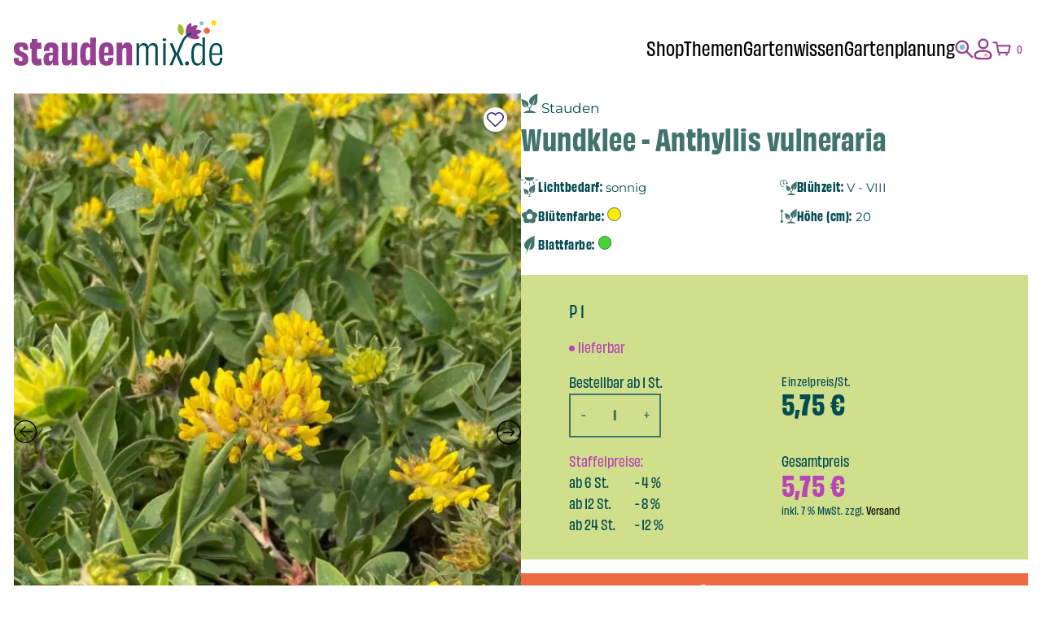

--- FILE ---
content_type: text/html; charset=UTF-8
request_url: https://www.staudenmix.de/produkt/anthyllis-vulneraria/
body_size: 50244
content:
<!DOCTYPE html><html lang="de" prefix="og: https://ogp.me/ns#"><head><meta charset="UTF-8"><meta name="viewport" content="width=device-width, initial-scale=1.0"><style>img:is([sizes="auto" i], [sizes^="auto," i]) { contain-intrinsic-size: 3000px 1500px }</style><title>Wundklee - Anthyllis vulneraria</title><meta name="description" content="Wundklee"/><meta name="robots" content="follow, index, max-snippet:-1, max-video-preview:-1, max-image-preview:large"/><link rel="canonical" href="https://www.staudenmix.de/produkt/anthyllis-vulneraria/" /><meta property="og:locale" content="de_DE" /><meta property="og:type" content="product" /><meta property="og:title" content="Anthyllis vulneraria - staudenmix.de" /><meta property="og:description" content="Wundklee" /><meta property="og:url" content="https://www.staudenmix.de/produkt/anthyllis-vulneraria/" /><meta property="og:site_name" content="staudenmix.de" /><meta property="og:image" content="https://www.staudenmix.de/wp-content/uploads/2025/09/P267_1-768x1024.jpg" /><meta property="og:image:secure_url" content="https://www.staudenmix.de/wp-content/uploads/2025/09/P267_1-768x1024.jpg" /><meta property="og:image:width" content="768" /><meta property="og:image:height" content="1024" /><meta property="og:image:alt" content="Wundklee - Anthyllis vulneraria" /><meta property="og:image:type" content="image/jpeg" /><meta property="product:availability" content="instock" /><meta name="twitter:card" content="summary_large_image" /><meta name="twitter:title" content="Anthyllis vulneraria - staudenmix.de" /><meta name="twitter:description" content="Wundklee" /><meta name="twitter:image" content="https://www.staudenmix.de/wp-content/uploads/2025/09/P267_1-768x1024.jpg" /><meta name="twitter:label1" content="Preis" /><meta name="twitter:data1" content="5,75&nbsp;&euro;" /><meta name="twitter:label2" content="Verfügbarkeit" /><meta name="twitter:data2" content="Auf Lager" /> <script type="application/ld+json" class="rank-math-schema">{"@context":"https://schema.org","@graph":[{"@type":["GardenStore","Organization"],"@id":"https://www.staudenmix.de/#organization","name":"staudenmix.de","url":"https://www.staudenmix.de","logo":{"@type":"ImageObject","@id":"https://www.staudenmix.de/#logo","url":"https://www.staudenmix.de/wp-content/uploads/2021/03/staudenmix-logo.svg","contentUrl":"https://www.staudenmix.de/wp-content/uploads/2021/03/staudenmix-logo.svg","caption":"staudenmix.de","inLanguage":"de","width":"301","height":"114"},"openingHours":["Monday,Tuesday,Wednesday,Thursday,Friday,Saturday,Sunday 09:00-17:00"],"image":{"@id":"https://www.staudenmix.de/#logo"}},{"@type":"WebSite","@id":"https://www.staudenmix.de/#website","url":"https://www.staudenmix.de","name":"staudenmix.de","publisher":{"@id":"https://www.staudenmix.de/#organization"},"inLanguage":"de"},{"@type":"ImageObject","@id":"https://www.staudenmix.de/wp-content/uploads/2025/09/P267_1.jpg","url":"https://www.staudenmix.de/wp-content/uploads/2025/09/P267_1.jpg","width":"1875","height":"2500","inLanguage":"de"},{"@type":"ItemPage","@id":"https://www.staudenmix.de/produkt/anthyllis-vulneraria/#webpage","url":"https://www.staudenmix.de/produkt/anthyllis-vulneraria/","name":"Anthyllis vulneraria - staudenmix.de","datePublished":"2025-12-19T12:17:51+01:00","dateModified":"2025-12-19T12:17:51+01:00","isPartOf":{"@id":"https://www.staudenmix.de/#website"},"primaryImageOfPage":{"@id":"https://www.staudenmix.de/wp-content/uploads/2025/09/P267_1.jpg"},"inLanguage":"de"},{"@type":"Product","name":"Anthyllis vulneraria - staudenmix.de","description":"Anthyllis vulneraria in Top-Qualit\u00e4t \u2013 schnelle Lieferung &amp; sicherer Versand direkt zu Ihnen nach Hause \u25ba Jetzt online bei\u00a0Staudenmix.de\u00a0bestellen","sku":"P_267","category":"Stauden","mainEntityOfPage":{"@id":"https://www.staudenmix.de/produkt/anthyllis-vulneraria/#webpage"},"image":[{"@type":"ImageObject","url":"https://www.staudenmix.de/wp-content/uploads/2025/09/P267_1.jpg","height":"2500","width":"1875"},{"@type":"ImageObject","url":"https://www.staudenmix.de/wp-content/uploads/2025/09/P267_2.jpg","height":"1667","width":"2500"}],"offers":{"@type":"Offer","price":"5.75","priceValidUntil":"2027-12-31","priceSpecification":{"price":"5.75","priceCurrency":"EUR","valueAddedTaxIncluded":"true"},"priceCurrency":"EUR","availability":"http://schema.org/InStock","seller":{"@type":"Organization","@id":"https://www.staudenmix.de/","name":"staudenmix.de","url":"https://www.staudenmix.de","logo":"https://www.staudenmix.de/wp-content/uploads/2021/03/staudenmix-logo.svg"},"url":"https://www.staudenmix.de/produkt/anthyllis-vulneraria/"},"@id":"https://www.staudenmix.de/produkt/anthyllis-vulneraria/#richSnippet"}]}</script> <link rel='stylesheet' id='wp-block-library-css' href='https://www.staudenmix.de/wp-includes/css/dist/block-library/style.min.css?ver=6.8.2' type='text/css' media='all' /><style id='classic-theme-styles-inline-css' type='text/css'>/*! This file is auto-generated */
.wp-block-button__link{color:#fff;background-color:#32373c;border-radius:9999px;box-shadow:none;text-decoration:none;padding:calc(.667em + 2px) calc(1.333em + 2px);font-size:1.125em}.wp-block-file__button{background:#32373c;color:#fff;text-decoration:none}</style><style id='global-styles-inline-css' type='text/css'>:root{--wp--preset--aspect-ratio--square: 1;--wp--preset--aspect-ratio--4-3: 4/3;--wp--preset--aspect-ratio--3-4: 3/4;--wp--preset--aspect-ratio--3-2: 3/2;--wp--preset--aspect-ratio--2-3: 2/3;--wp--preset--aspect-ratio--16-9: 16/9;--wp--preset--aspect-ratio--9-16: 9/16;--wp--preset--color--black: #000000;--wp--preset--color--cyan-bluish-gray: #abb8c3;--wp--preset--color--white: #ffffff;--wp--preset--color--pale-pink: #f78da7;--wp--preset--color--vivid-red: #cf2e2e;--wp--preset--color--luminous-vivid-orange: #ff6900;--wp--preset--color--luminous-vivid-amber: #fcb900;--wp--preset--color--light-green-cyan: #7bdcb5;--wp--preset--color--vivid-green-cyan: #00d084;--wp--preset--color--pale-cyan-blue: #8ed1fc;--wp--preset--color--vivid-cyan-blue: #0693e3;--wp--preset--color--vivid-purple: #9b51e0;--wp--preset--gradient--vivid-cyan-blue-to-vivid-purple: linear-gradient(135deg,rgba(6,147,227,1) 0%,rgb(155,81,224) 100%);--wp--preset--gradient--light-green-cyan-to-vivid-green-cyan: linear-gradient(135deg,rgb(122,220,180) 0%,rgb(0,208,130) 100%);--wp--preset--gradient--luminous-vivid-amber-to-luminous-vivid-orange: linear-gradient(135deg,rgba(252,185,0,1) 0%,rgba(255,105,0,1) 100%);--wp--preset--gradient--luminous-vivid-orange-to-vivid-red: linear-gradient(135deg,rgba(255,105,0,1) 0%,rgb(207,46,46) 100%);--wp--preset--gradient--very-light-gray-to-cyan-bluish-gray: linear-gradient(135deg,rgb(238,238,238) 0%,rgb(169,184,195) 100%);--wp--preset--gradient--cool-to-warm-spectrum: linear-gradient(135deg,rgb(74,234,220) 0%,rgb(151,120,209) 20%,rgb(207,42,186) 40%,rgb(238,44,130) 60%,rgb(251,105,98) 80%,rgb(254,248,76) 100%);--wp--preset--gradient--blush-light-purple: linear-gradient(135deg,rgb(255,206,236) 0%,rgb(152,150,240) 100%);--wp--preset--gradient--blush-bordeaux: linear-gradient(135deg,rgb(254,205,165) 0%,rgb(254,45,45) 50%,rgb(107,0,62) 100%);--wp--preset--gradient--luminous-dusk: linear-gradient(135deg,rgb(255,203,112) 0%,rgb(199,81,192) 50%,rgb(65,88,208) 100%);--wp--preset--gradient--pale-ocean: linear-gradient(135deg,rgb(255,245,203) 0%,rgb(182,227,212) 50%,rgb(51,167,181) 100%);--wp--preset--gradient--electric-grass: linear-gradient(135deg,rgb(202,248,128) 0%,rgb(113,206,126) 100%);--wp--preset--gradient--midnight: linear-gradient(135deg,rgb(2,3,129) 0%,rgb(40,116,252) 100%);--wp--preset--font-size--small: 13px;--wp--preset--font-size--medium: 20px;--wp--preset--font-size--large: 36px;--wp--preset--font-size--x-large: 42px;--wp--preset--spacing--20: 0.44rem;--wp--preset--spacing--30: 0.67rem;--wp--preset--spacing--40: 1rem;--wp--preset--spacing--50: 1.5rem;--wp--preset--spacing--60: 2.25rem;--wp--preset--spacing--70: 3.38rem;--wp--preset--spacing--80: 5.06rem;--wp--preset--shadow--natural: 6px 6px 9px rgba(0, 0, 0, 0.2);--wp--preset--shadow--deep: 12px 12px 50px rgba(0, 0, 0, 0.4);--wp--preset--shadow--sharp: 6px 6px 0px rgba(0, 0, 0, 0.2);--wp--preset--shadow--outlined: 6px 6px 0px -3px rgba(255, 255, 255, 1), 6px 6px rgba(0, 0, 0, 1);--wp--preset--shadow--crisp: 6px 6px 0px rgba(0, 0, 0, 1);}:where(.is-layout-flex){gap: 0.5em;}:where(.is-layout-grid){gap: 0.5em;}body .is-layout-flex{display: flex;}.is-layout-flex{flex-wrap: wrap;align-items: center;}.is-layout-flex > :is(*, div){margin: 0;}body .is-layout-grid{display: grid;}.is-layout-grid > :is(*, div){margin: 0;}:where(.wp-block-columns.is-layout-flex){gap: 2em;}:where(.wp-block-columns.is-layout-grid){gap: 2em;}:where(.wp-block-post-template.is-layout-flex){gap: 1.25em;}:where(.wp-block-post-template.is-layout-grid){gap: 1.25em;}.has-black-color{color: var(--wp--preset--color--black) !important;}.has-cyan-bluish-gray-color{color: var(--wp--preset--color--cyan-bluish-gray) !important;}.has-white-color{color: var(--wp--preset--color--white) !important;}.has-pale-pink-color{color: var(--wp--preset--color--pale-pink) !important;}.has-vivid-red-color{color: var(--wp--preset--color--vivid-red) !important;}.has-luminous-vivid-orange-color{color: var(--wp--preset--color--luminous-vivid-orange) !important;}.has-luminous-vivid-amber-color{color: var(--wp--preset--color--luminous-vivid-amber) !important;}.has-light-green-cyan-color{color: var(--wp--preset--color--light-green-cyan) !important;}.has-vivid-green-cyan-color{color: var(--wp--preset--color--vivid-green-cyan) !important;}.has-pale-cyan-blue-color{color: var(--wp--preset--color--pale-cyan-blue) !important;}.has-vivid-cyan-blue-color{color: var(--wp--preset--color--vivid-cyan-blue) !important;}.has-vivid-purple-color{color: var(--wp--preset--color--vivid-purple) !important;}.has-black-background-color{background-color: var(--wp--preset--color--black) !important;}.has-cyan-bluish-gray-background-color{background-color: var(--wp--preset--color--cyan-bluish-gray) !important;}.has-white-background-color{background-color: var(--wp--preset--color--white) !important;}.has-pale-pink-background-color{background-color: var(--wp--preset--color--pale-pink) !important;}.has-vivid-red-background-color{background-color: var(--wp--preset--color--vivid-red) !important;}.has-luminous-vivid-orange-background-color{background-color: var(--wp--preset--color--luminous-vivid-orange) !important;}.has-luminous-vivid-amber-background-color{background-color: var(--wp--preset--color--luminous-vivid-amber) !important;}.has-light-green-cyan-background-color{background-color: var(--wp--preset--color--light-green-cyan) !important;}.has-vivid-green-cyan-background-color{background-color: var(--wp--preset--color--vivid-green-cyan) !important;}.has-pale-cyan-blue-background-color{background-color: var(--wp--preset--color--pale-cyan-blue) !important;}.has-vivid-cyan-blue-background-color{background-color: var(--wp--preset--color--vivid-cyan-blue) !important;}.has-vivid-purple-background-color{background-color: var(--wp--preset--color--vivid-purple) !important;}.has-black-border-color{border-color: var(--wp--preset--color--black) !important;}.has-cyan-bluish-gray-border-color{border-color: var(--wp--preset--color--cyan-bluish-gray) !important;}.has-white-border-color{border-color: var(--wp--preset--color--white) !important;}.has-pale-pink-border-color{border-color: var(--wp--preset--color--pale-pink) !important;}.has-vivid-red-border-color{border-color: var(--wp--preset--color--vivid-red) !important;}.has-luminous-vivid-orange-border-color{border-color: var(--wp--preset--color--luminous-vivid-orange) !important;}.has-luminous-vivid-amber-border-color{border-color: var(--wp--preset--color--luminous-vivid-amber) !important;}.has-light-green-cyan-border-color{border-color: var(--wp--preset--color--light-green-cyan) !important;}.has-vivid-green-cyan-border-color{border-color: var(--wp--preset--color--vivid-green-cyan) !important;}.has-pale-cyan-blue-border-color{border-color: var(--wp--preset--color--pale-cyan-blue) !important;}.has-vivid-cyan-blue-border-color{border-color: var(--wp--preset--color--vivid-cyan-blue) !important;}.has-vivid-purple-border-color{border-color: var(--wp--preset--color--vivid-purple) !important;}.has-vivid-cyan-blue-to-vivid-purple-gradient-background{background: var(--wp--preset--gradient--vivid-cyan-blue-to-vivid-purple) !important;}.has-light-green-cyan-to-vivid-green-cyan-gradient-background{background: var(--wp--preset--gradient--light-green-cyan-to-vivid-green-cyan) !important;}.has-luminous-vivid-amber-to-luminous-vivid-orange-gradient-background{background: var(--wp--preset--gradient--luminous-vivid-amber-to-luminous-vivid-orange) !important;}.has-luminous-vivid-orange-to-vivid-red-gradient-background{background: var(--wp--preset--gradient--luminous-vivid-orange-to-vivid-red) !important;}.has-very-light-gray-to-cyan-bluish-gray-gradient-background{background: var(--wp--preset--gradient--very-light-gray-to-cyan-bluish-gray) !important;}.has-cool-to-warm-spectrum-gradient-background{background: var(--wp--preset--gradient--cool-to-warm-spectrum) !important;}.has-blush-light-purple-gradient-background{background: var(--wp--preset--gradient--blush-light-purple) !important;}.has-blush-bordeaux-gradient-background{background: var(--wp--preset--gradient--blush-bordeaux) !important;}.has-luminous-dusk-gradient-background{background: var(--wp--preset--gradient--luminous-dusk) !important;}.has-pale-ocean-gradient-background{background: var(--wp--preset--gradient--pale-ocean) !important;}.has-electric-grass-gradient-background{background: var(--wp--preset--gradient--electric-grass) !important;}.has-midnight-gradient-background{background: var(--wp--preset--gradient--midnight) !important;}.has-small-font-size{font-size: var(--wp--preset--font-size--small) !important;}.has-medium-font-size{font-size: var(--wp--preset--font-size--medium) !important;}.has-large-font-size{font-size: var(--wp--preset--font-size--large) !important;}.has-x-large-font-size{font-size: var(--wp--preset--font-size--x-large) !important;}
:where(.wp-block-post-template.is-layout-flex){gap: 1.25em;}:where(.wp-block-post-template.is-layout-grid){gap: 1.25em;}
:where(.wp-block-columns.is-layout-flex){gap: 2em;}:where(.wp-block-columns.is-layout-grid){gap: 2em;}
:root :where(.wp-block-pullquote){font-size: 1.5em;line-height: 1.6;}</style><link rel='stylesheet' id='sd-product-filterjquery-ui-css' href='https://www.staudenmix.de/wp-content/plugins/sd-product-filter/public/css/jquery-ui.min.css?ver=1.1.0' type='text/css' media='all' /><link rel='stylesheet' id='sd-product-filter-css' href='https://www.staudenmix.de/wp-content/plugins/sd-product-filter/public/css/sd-product-filter-public.css?ver=1.1.0' type='text/css' media='all' /><link rel='stylesheet' id='woo-gift-cards-lite-css' href='https://www.staudenmix.de/wp-content/plugins/woo-gift-cards-lite/public/css/woocommerce_gift_cards_lite-public.css?ver=3.2.0' type='text/css' media='all' /><link rel='stylesheet' id='dashicons-css' href='https://www.staudenmix.de/wp-includes/css/dashicons.min.css?ver=6.8.2' type='text/css' media='all' /><link rel='stylesheet' id='thickbox-css' href='https://www.staudenmix.de/wp-includes/js/thickbox/thickbox.css?ver=6.8.2' type='text/css' media='all' /><link rel='stylesheet' id='woocommerce-layout-css' href='https://www.staudenmix.de/wp-content/plugins/woocommerce/assets/css/woocommerce-layout.css?ver=10.1.2' type='text/css' media='all' /><link rel='stylesheet' id='woocommerce-smallscreen-css' href='https://www.staudenmix.de/wp-content/plugins/woocommerce/assets/css/woocommerce-smallscreen.css?ver=10.1.2' type='text/css' media='only screen and (max-width: 768px)' /><link rel='stylesheet' id='woocommerce-general-css' href='https://www.staudenmix.de/wp-content/plugins/woocommerce/assets/css/woocommerce.css?ver=10.1.2' type='text/css' media='all' /><style id='woocommerce-inline-inline-css' type='text/css'>.woocommerce form .form-row .required { visibility: visible; }</style><link rel='stylesheet' id='gateway-css' href='https://www.staudenmix.de/wp-content/plugins/woocommerce-paypal-payments/modules/ppcp-button/assets/css/gateway.css?ver=3.1.0' type='text/css' media='all' /><link rel='stylesheet' id='brands-styles-css' href='https://www.staudenmix.de/wp-content/plugins/woocommerce/assets/css/brands.css?ver=10.1.2' type='text/css' media='all' /><link rel='stylesheet' id='sdct-style-css' href='https://www.staudenmix.de/wp-content/themes/staudenmix25/style.css?ver=1.0.23' type='text/css' media='all' /><link rel='stylesheet' id='woocommerce-gzd-layout-css' href='https://www.staudenmix.de/wp-content/plugins/woocommerce-germanized/build/static/layout-styles.css?ver=3.20.1' type='text/css' media='all' /><style id='woocommerce-gzd-layout-inline-css' type='text/css'>.woocommerce-checkout .shop_table { background-color: #ffffff; } .product p.deposit-packaging-type { font-size: 1.25em !important; } p.woocommerce-shipping-destination { display: none; }
                .wc-gzd-nutri-score-value-a {
                    background: url(https://www.staudenmix.de/wp-content/plugins/woocommerce-germanized/assets/images/nutri-score-a.svg) no-repeat;
                }
                .wc-gzd-nutri-score-value-b {
                    background: url(https://www.staudenmix.de/wp-content/plugins/woocommerce-germanized/assets/images/nutri-score-b.svg) no-repeat;
                }
                .wc-gzd-nutri-score-value-c {
                    background: url(https://www.staudenmix.de/wp-content/plugins/woocommerce-germanized/assets/images/nutri-score-c.svg) no-repeat;
                }
                .wc-gzd-nutri-score-value-d {
                    background: url(https://www.staudenmix.de/wp-content/plugins/woocommerce-germanized/assets/images/nutri-score-d.svg) no-repeat;
                }
                .wc-gzd-nutri-score-value-e {
                    background: url(https://www.staudenmix.de/wp-content/plugins/woocommerce-germanized/assets/images/nutri-score-e.svg) no-repeat;
                }</style><link rel='stylesheet' id='slick-css' href='https://www.staudenmix.de/wp-content/plugins/woo-product-gallery-slider/assets/css/slick.css?ver=2.3.21' type='text/css' media='all' /><link rel='stylesheet' id='slick-theme-css' href='https://www.staudenmix.de/wp-content/plugins/woo-product-gallery-slider/assets/css/slick-theme.css?ver=2.3.21' type='text/css' media='all' /><link rel='stylesheet' id='fancybox-css' href='https://www.staudenmix.de/wp-content/plugins/woo-product-gallery-slider/assets/css/jquery.fancybox.min.css?ver=2.3.21' type='text/css' media='all' /><style id='fancybox-inline-css' type='text/css'>.wpgs-nav .slick-track {
						transform: inherit !important;
					}
				.wpgs-for .slick-slide{cursor:pointer;}</style><link rel='stylesheet' id='flaticon-wpgs-css' href='https://www.staudenmix.de/wp-content/plugins/woo-product-gallery-slider/assets/css/font/flaticon.css?ver=2.3.21' type='text/css' media='all' /><link rel='stylesheet' id='sib-front-css-css' href='https://www.staudenmix.de/wp-content/plugins/mailin/css/mailin-front.css?ver=6.8.2' type='text/css' media='all' /> <script type="text/javascript" src="https://www.staudenmix.de/wp-includes/js/jquery/jquery.min.js?ver=3.7.1" id="jquery-core-js"></script> <script type="text/javascript" id="wc-add-to-cart-js-extra">var wc_add_to_cart_params = {"ajax_url":"\/wp-admin\/admin-ajax.php","wc_ajax_url":"\/?wc-ajax=%%endpoint%%","i18n_view_cart":"Warenkorb anzeigen","cart_url":"https:\/\/www.staudenmix.de\/warenkorb\/","is_cart":"","cart_redirect_after_add":"no"};</script> <script type="text/javascript" id="wc-single-product-js-extra">var wc_single_product_params = {"i18n_required_rating_text":"Bitte w\u00e4hlen Sie eine Bewertung","i18n_rating_options":["1 von 5\u00a0Sternen","2 von 5\u00a0Sternen","3 von 5\u00a0Sternen","4 von 5\u00a0Sternen","5 von 5\u00a0Sternen"],"i18n_product_gallery_trigger_text":"Bildergalerie im Vollbildmodus anzeigen","review_rating_required":"yes","flexslider":{"rtl":false,"animation":"slide","smoothHeight":true,"directionNav":false,"controlNav":"thumbnails","slideshow":false,"animationSpeed":500,"animationLoop":false,"allowOneSlide":false},"zoom_enabled":"","zoom_options":[],"photoswipe_enabled":"","photoswipe_options":{"shareEl":false,"closeOnScroll":false,"history":false,"hideAnimationDuration":0,"showAnimationDuration":0},"flexslider_enabled":""};</script> <script type="text/javascript" id="woocommerce-js-extra">var woocommerce_params = {"ajax_url":"\/wp-admin\/admin-ajax.php","wc_ajax_url":"\/?wc-ajax=%%endpoint%%","i18n_password_show":"Passwort anzeigen","i18n_password_hide":"Passwort verbergen"};</script> <script type="text/javascript" id="wc-gzd-unit-price-observer-queue-js-extra">var wc_gzd_unit_price_observer_queue_params = {"ajax_url":"\/wp-admin\/admin-ajax.php","wc_ajax_url":"\/?wc-ajax=%%endpoint%%","refresh_unit_price_nonce":"ab69d2ea65"};</script> <script type="text/javascript" id="wc-gzd-unit-price-observer-js-extra">var wc_gzd_unit_price_observer_params = {"wrapper":".product","price_selector":{"p.price":{"is_total_price":false,"is_primary_selector":true,"quantity_selector":""}},"replace_price":"1","product_id":"61323","price_decimal_sep":",","price_thousand_sep":".","qty_selector":"input.quantity, input.qty","refresh_on_load":"1"};</script> <script type="text/javascript" id="sib-front-js-js-extra">var sibErrMsg = {"invalidMail":"Please fill out valid email address","requiredField":"Please fill out required fields","invalidDateFormat":"Please fill out valid date format","invalidSMSFormat":"Please fill out valid phone number"};
var ajax_sib_front_object = {"ajax_url":"https:\/\/www.staudenmix.de\/wp-admin\/admin-ajax.php","ajax_nonce":"fa73204b70","flag_url":"https:\/\/www.staudenmix.de\/wp-content\/plugins\/mailin\/img\/flags\/"};</script> <script>(function () {
function initTracking() {
var _paq = window._paq = window._paq || [];
if (!window._paq.find || !window._paq.find(function (m) { return m[0] === "disableCookies"; })) {
	window._paq.push(["disableCookies"]);
}
_paq.push(['trackAllContentImpressions']);_paq.push(['trackPageView']);_paq.push(['enableLinkTracking']);_paq.push(['alwaysUseSendBeacon']);_paq.push(['setTrackerUrl', "\/\/www.staudenmix.de\/wp-json\/matomo\/v1\/hit\/"]);_paq.push(['setSiteId', '1']);var d=document, g=d.createElement('script'), s=d.getElementsByTagName('script')[0];
g.type='text/javascript'; g.async=true; g.src="\/\/www.staudenmix.de\/wp-json\/matomo\/v1\/hit\/"; s.parentNode.insertBefore(g,s);
}
if (document.prerendering) {
	document.addEventListener('prerenderingchange', initTracking, {once: true});
} else {
	initTracking();
}
})();</script> <style>/* body{
        color: #212121;
    } */
    /* a:link,
    a:visited{
        color: #96a97c;
        fill: #96a97c;
    }
    a:hover,
    a:focus{
        color: #212121;
        fill: #212121;
    } */
    /* .sdct-header{
                    background: #ffffff;
            } */
    /* #sdct-hamburger > div,
    #sdct-hamburger:before,
    #sdct-hamburger:after{
        background: #96a97c;
    } */
    /*#sdct-hamburger:hover > div,
    #sdct-hamburger:hover:before,
    #sdct-hamburger:hover:after{
        background: #212121;
    }*/
    #sdct-main-menu{
        background: #ffffff;
    }
    /* #sdct-footer{
                background: rgba(150,169,124,0.2);
        color: #212121;
    } */
    /* .woocommerce a.button,
    .woocommerce button.button,
    a.button,
    input[type='submit'] {
        color: #212121;
        background: #96a97c;
        border-color: #96a97c;
    } */
    .woocommerce a.button.disabled,
    .woocommerce a.button.disabled:hover,
    .woocommerce button.button.disabled,
    .woocommerce button.button.disabled:hover,
    a.button.disabled:hover,
    a.button.disabled{
        background: #ffffff;
    }
    /* .woocommerce a.button:hover,
    .woocommerce button.button:hover,
    a.button:hover,
    input[type='submit']:hover {
        color:  #96a97c;
        background: #ffffff;
        border-color: #96a97c;
    } */
    /* .woocommerce a.button.alt,
    .woocommerce button.button.alt,
    a.button.alt {
        color: #96a97c;
        background: #ffffff;
        border-color: #96a97c;
    } */
    .woocommerce a.button.alt.disabled,
    .woocommerce a.button.alt.disabled:hover,
    .woocommerce button.button.alt.disabled,
    .woocommerce button.button.alt.disabled:hover,
    a.button.alt.disabled:hover,
    a.button.alt.disabled{
        background: #96a97c;
    }
    /* .woocommerce a.button.alt:hover,
    .woocommerce button.button.alt:hover,
    a.button.alt:hover {
        color: #212121;
        background: #96a97c;
        border-color: #96a97c;
    } */</style><noscript><style>.woocommerce-product-gallery{ opacity: 1 !important; }</style></noscript><meta name="generator" content="Elementor 3.31.3; features: additional_custom_breakpoints, e_element_cache; settings: css_print_method-external, google_font-enabled, font_display-auto"><style>.e-con.e-parent:nth-of-type(n+4):not(.e-lazyloaded):not(.e-no-lazyload),
				.e-con.e-parent:nth-of-type(n+4):not(.e-lazyloaded):not(.e-no-lazyload) * {
					background-image: none !important;
				}
				@media screen and (max-height: 1024px) {
					.e-con.e-parent:nth-of-type(n+3):not(.e-lazyloaded):not(.e-no-lazyload),
					.e-con.e-parent:nth-of-type(n+3):not(.e-lazyloaded):not(.e-no-lazyload) * {
						background-image: none !important;
					}
				}
				@media screen and (max-height: 640px) {
					.e-con.e-parent:nth-of-type(n+2):not(.e-lazyloaded):not(.e-no-lazyload),
					.e-con.e-parent:nth-of-type(n+2):not(.e-lazyloaded):not(.e-no-lazyload) * {
						background-image: none !important;
					}
				}</style><style type="text/css">.wpgs-for .slick-arrow::before,.wpgs-nav .slick-prev::before, .wpgs-nav .slick-next::before{color:#000;}.fancybox-bg{background-color:rgba(10,0,0,0.75);}.fancybox-caption,.fancybox-infobar{color:#fff;}.wpgs-nav .slick-slide{border-color:transparent}.wpgs-nav .slick-current{border-color:#000}.wpgs-video-wrapper{min-height:500px;}</style><link rel="icon" href="https://www.staudenmix.de/wp-content/uploads/2025/09/cropped-favicon-staudenmix-32x32.png" sizes="32x32" /><link rel="icon" href="https://www.staudenmix.de/wp-content/uploads/2025/09/cropped-favicon-staudenmix-192x192.png" sizes="192x192" /><link rel="apple-touch-icon" href="https://www.staudenmix.de/wp-content/uploads/2025/09/cropped-favicon-staudenmix-180x180.png" /><meta name="msapplication-TileImage" content="https://www.staudenmix.de/wp-content/uploads/2025/09/cropped-favicon-staudenmix-270x270.png" /><style type="text/css" id="wp-custom-css">.product .ppcp-messages{
	display: none !important;
}</style></head><body class="wp-singular product-template-default single single-product postid-61323 wp-custom-logo wp-theme-staudenmix25 theme-staudenmix25 woocommerce woocommerce-page woocommerce-no-js sdct-theme elementor-default elementor-kit-69845"><div class="sdct-overlay"></div><header class="sdct-header"><div class="container"><div id="sdct-logo-container"> <a href="https://www.staudenmix.de/" class="custom-logo-link" rel="home"><img width="256" height="56" src="https://www.staudenmix.de/wp-content/uploads/2025/09/logo.svg" class="custom-logo" alt="staudenmix.de" decoding="async" /></a></div><div id="sdct-menu-container"><nav id="sdct-main-menu-desktop" class="sdct-main-menu"><div class="menu-main-desktop-2025-container"><ul id="menu-main-desktop-2025" class="menu"><li id="menu-item-70197" class="menu-item menu-item-type-post_type menu-item-object-page menu-item-has-children menu-item-70197"><a href="https://www.staudenmix.de/shop/">Shop</a><ul class="sub-menu"><li id="menu-item-70200" class="menu-item menu-item-type-post_type menu-item-object-page current_page_parent menu-item-70200"><a href="https://www.staudenmix.de/staudenmischungen/">Stauden-Mischungen</a></li><li id="menu-item-70201" class="menu-item menu-item-type-post_type menu-item-object-page menu-item-70201"><a href="https://www.staudenmix.de/stauden-sortiment/">Stauden-Sortiment</a></li><li id="menu-item-70202" class="menu-item menu-item-type-post_type menu-item-object-page menu-item-has-children menu-item-70202"><a href="https://www.staudenmix.de/exklusive-kooperationspartner/">Kooperationen</a><ul class="sub-menu"><li id="menu-item-70203" class="menu-item menu-item-type-post_type menu-item-object-page menu-item-70203"><a href="https://www.staudenmix.de/kraut-und-rueben-staudenmix/">Kraut und Rüben &#038; Staudenmix</a></li><li id="menu-item-70204" class="menu-item menu-item-type-post_type menu-item-object-page menu-item-70204"><a href="https://www.staudenmix.de/gartenflora/">Garten Flora &#038; Staudenmix</a></li><li id="menu-item-70206" class="menu-item menu-item-type-post_type menu-item-object-page menu-item-70206"><a href="https://www.staudenmix.de/soulgarden-gartenpakete/">SOULGARDEN Gartenpakete</a></li><li id="menu-item-70207" class="menu-item menu-item-type-post_type menu-item-object-page menu-item-70207"><a href="https://www.staudenmix.de/knumox-glas-fuer-den-garten/">Knumox – Glas für den Garten</a></li></ul></li><li id="menu-item-70208" class="menu-item menu-item-type-post_type menu-item-object-page menu-item-70208"><a href="https://www.staudenmix.de/gartenwerkzeug-und-zubehoer/">Gartenwerkzeug und Zubehör</a></li><li id="menu-item-70209" class="menu-item menu-item-type-post_type menu-item-object-page menu-item-70209"><a href="https://www.staudenmix.de/gutscheine/">Gutscheine</a></li></ul></li><li id="menu-item-70210" class="menu-item menu-item-type-post_type menu-item-object-page menu-item-has-children menu-item-70210"><a href="https://www.staudenmix.de/themen/">Themen</a><ul class="sub-menu"><li id="menu-item-70211" class="menu-item menu-item-type-post_type menu-item-object-page menu-item-70211"><a href="https://www.staudenmix.de/insektenfreundliche-stauden-pflanzen/">Insektenfreundliche Stauden &amp; Pflanzen</a></li><li id="menu-item-70219" class="menu-item menu-item-type-post_type menu-item-object-page menu-item-70219"><a href="https://www.staudenmix.de/grabpakete/">Grabpakete</a></li><li id="menu-item-70212" class="menu-item menu-item-type-post_type menu-item-object-page menu-item-70212"><a href="https://www.staudenmix.de/stauden-fuer-schattige-standorte/">Stauden für schattige Standorte</a></li><li id="menu-item-70213" class="menu-item menu-item-type-post_type menu-item-object-page menu-item-70213"><a href="https://www.staudenmix.de/stauden-fuer-sonnige-standorte/">Stauden für sonnige Standorte</a></li><li id="menu-item-70214" class="menu-item menu-item-type-post_type menu-item-object-page menu-item-70214"><a href="https://www.staudenmix.de/heimische-wildstauden/">Heimische Wildstauden</a></li><li id="menu-item-70215" class="menu-item menu-item-type-post_type menu-item-object-page menu-item-70215"><a href="https://www.staudenmix.de/schnittblumen-beet/">Schnittblumen Beet</a></li><li id="menu-item-70216" class="menu-item menu-item-type-post_type menu-item-object-page menu-item-70216"><a href="https://www.staudenmix.de/graeser-und-natuerlicher-sichtschutz/">Gräser und natürlicher Sichtschutz</a></li><li id="menu-item-70217" class="menu-item menu-item-type-post_type menu-item-object-page menu-item-70217"><a href="https://www.staudenmix.de/bodendecker-2/">Bodendecker</a></li><li id="menu-item-70218" class="menu-item menu-item-type-post_type menu-item-object-page menu-item-70218"><a href="https://www.staudenmix.de/stauden-fuer-den-balkon/">Stauden für den Balkon</a></li><li id="menu-item-70220" class="menu-item menu-item-type-post_type menu-item-object-page menu-item-70220"><a href="https://www.staudenmix.de/winterharte-stauden-2/">Winterharte Stauden</a></li><li id="menu-item-70221" class="menu-item menu-item-type-post_type menu-item-object-page menu-item-70221"><a href="https://www.staudenmix.de/kinderfreundliche-stauden/">Kinderfreundliche Stauden</a></li><li id="menu-item-70222" class="menu-item menu-item-type-post_type menu-item-object-page menu-item-70222"><a href="https://www.staudenmix.de/wasserpflanzen/">Wasserpflanzen</a></li></ul></li><li id="menu-item-70223" class="menu-item menu-item-type-post_type menu-item-object-page menu-item-has-children menu-item-70223"><a href="https://www.staudenmix.de/gartenwissen/">Gartenwissen</a><ul class="sub-menu"><li id="menu-item-70224" class="menu-item menu-item-type-post_type menu-item-object-page menu-item-70224"><a href="https://www.staudenmix.de/duengen-mulchen-und-giessen/">Düngen, mulchen und gießen</a></li><li id="menu-item-70225" class="menu-item menu-item-type-post_type menu-item-object-page menu-item-70225"><a href="https://www.staudenmix.de/beetvorbereitung-und-beet-aufteilung/">Beetvorbereitung und Beet-Aufteilung</a></li><li id="menu-item-70226" class="menu-item menu-item-type-post_type menu-item-object-page menu-item-70226"><a href="https://www.staudenmix.de/einpflanzen-ins-beet/">Einpflanzen ins Beet</a></li><li id="menu-item-70227" class="menu-item menu-item-type-post_type menu-item-object-page menu-item-70227"><a href="https://www.staudenmix.de/pflegekalender/">Pflegekalender</a></li><li id="menu-item-70228" class="menu-item menu-item-type-post_type menu-item-object-page menu-item-70228"><a href="https://www.staudenmix.de/faq/">FAQ</a></li></ul></li><li id="menu-item-70229" class="menu-item menu-item-type-post_type menu-item-object-page menu-item-70229"><a href="https://www.staudenmix.de/gartenplanung/">Gartenplanung</a></li></ul></div></nav><nav id="sdct-main-menu-mobile" class="sdct-main-menu"><div class="menu-main-desktop-2025-container"><ul id="menu-main-desktop-2026" class="menu"><li class="menu-item menu-item-type-post_type menu-item-object-page menu-item-has-children menu-item-70197"><a href="https://www.staudenmix.de/shop/">Shop</a><ul class="sub-menu"><li class="menu-item menu-item-type-post_type menu-item-object-page current_page_parent menu-item-70200"><a href="https://www.staudenmix.de/staudenmischungen/">Stauden-Mischungen</a></li><li class="menu-item menu-item-type-post_type menu-item-object-page menu-item-70201"><a href="https://www.staudenmix.de/stauden-sortiment/">Stauden-Sortiment</a></li><li class="menu-item menu-item-type-post_type menu-item-object-page menu-item-has-children menu-item-70202"><a href="https://www.staudenmix.de/exklusive-kooperationspartner/">Kooperationen</a><ul class="sub-menu"><li class="menu-item menu-item-type-post_type menu-item-object-page menu-item-70203"><a href="https://www.staudenmix.de/kraut-und-rueben-staudenmix/">Kraut und Rüben &#038; Staudenmix</a></li><li class="menu-item menu-item-type-post_type menu-item-object-page menu-item-70204"><a href="https://www.staudenmix.de/gartenflora/">Garten Flora &#038; Staudenmix</a></li><li class="menu-item menu-item-type-post_type menu-item-object-page menu-item-70206"><a href="https://www.staudenmix.de/soulgarden-gartenpakete/">SOULGARDEN Gartenpakete</a></li><li class="menu-item menu-item-type-post_type menu-item-object-page menu-item-70207"><a href="https://www.staudenmix.de/knumox-glas-fuer-den-garten/">Knumox – Glas für den Garten</a></li></ul></li><li class="menu-item menu-item-type-post_type menu-item-object-page menu-item-70208"><a href="https://www.staudenmix.de/gartenwerkzeug-und-zubehoer/">Gartenwerkzeug und Zubehör</a></li><li class="menu-item menu-item-type-post_type menu-item-object-page menu-item-70209"><a href="https://www.staudenmix.de/gutscheine/">Gutscheine</a></li></ul></li><li class="menu-item menu-item-type-post_type menu-item-object-page menu-item-has-children menu-item-70210"><a href="https://www.staudenmix.de/themen/">Themen</a><ul class="sub-menu"><li class="menu-item menu-item-type-post_type menu-item-object-page menu-item-70211"><a href="https://www.staudenmix.de/insektenfreundliche-stauden-pflanzen/">Insektenfreundliche Stauden &amp; Pflanzen</a></li><li class="menu-item menu-item-type-post_type menu-item-object-page menu-item-70219"><a href="https://www.staudenmix.de/grabpakete/">Grabpakete</a></li><li class="menu-item menu-item-type-post_type menu-item-object-page menu-item-70212"><a href="https://www.staudenmix.de/stauden-fuer-schattige-standorte/">Stauden für schattige Standorte</a></li><li class="menu-item menu-item-type-post_type menu-item-object-page menu-item-70213"><a href="https://www.staudenmix.de/stauden-fuer-sonnige-standorte/">Stauden für sonnige Standorte</a></li><li class="menu-item menu-item-type-post_type menu-item-object-page menu-item-70214"><a href="https://www.staudenmix.de/heimische-wildstauden/">Heimische Wildstauden</a></li><li class="menu-item menu-item-type-post_type menu-item-object-page menu-item-70215"><a href="https://www.staudenmix.de/schnittblumen-beet/">Schnittblumen Beet</a></li><li class="menu-item menu-item-type-post_type menu-item-object-page menu-item-70216"><a href="https://www.staudenmix.de/graeser-und-natuerlicher-sichtschutz/">Gräser und natürlicher Sichtschutz</a></li><li class="menu-item menu-item-type-post_type menu-item-object-page menu-item-70217"><a href="https://www.staudenmix.de/bodendecker-2/">Bodendecker</a></li><li class="menu-item menu-item-type-post_type menu-item-object-page menu-item-70218"><a href="https://www.staudenmix.de/stauden-fuer-den-balkon/">Stauden für den Balkon</a></li><li class="menu-item menu-item-type-post_type menu-item-object-page menu-item-70220"><a href="https://www.staudenmix.de/winterharte-stauden-2/">Winterharte Stauden</a></li><li class="menu-item menu-item-type-post_type menu-item-object-page menu-item-70221"><a href="https://www.staudenmix.de/kinderfreundliche-stauden/">Kinderfreundliche Stauden</a></li><li class="menu-item menu-item-type-post_type menu-item-object-page menu-item-70222"><a href="https://www.staudenmix.de/wasserpflanzen/">Wasserpflanzen</a></li></ul></li><li class="menu-item menu-item-type-post_type menu-item-object-page menu-item-has-children menu-item-70223"><a href="https://www.staudenmix.de/gartenwissen/">Gartenwissen</a><ul class="sub-menu"><li class="menu-item menu-item-type-post_type menu-item-object-page menu-item-70224"><a href="https://www.staudenmix.de/duengen-mulchen-und-giessen/">Düngen, mulchen und gießen</a></li><li class="menu-item menu-item-type-post_type menu-item-object-page menu-item-70225"><a href="https://www.staudenmix.de/beetvorbereitung-und-beet-aufteilung/">Beetvorbereitung und Beet-Aufteilung</a></li><li class="menu-item menu-item-type-post_type menu-item-object-page menu-item-70226"><a href="https://www.staudenmix.de/einpflanzen-ins-beet/">Einpflanzen ins Beet</a></li><li class="menu-item menu-item-type-post_type menu-item-object-page menu-item-70227"><a href="https://www.staudenmix.de/pflegekalender/">Pflegekalender</a></li><li class="menu-item menu-item-type-post_type menu-item-object-page menu-item-70228"><a href="https://www.staudenmix.de/faq/">FAQ</a></li></ul></li><li class="menu-item menu-item-type-post_type menu-item-object-page menu-item-70229"><a href="https://www.staudenmix.de/gartenplanung/">Gartenplanung</a></li></ul></div></nav><div id="sdct-icon-container"> <a href="#" class="sdct-open-search-bar sdct-hover-icon-container"> <img src="https://www.staudenmix.de/wp-content/themes/staudenmix25/img/icon-search.svg" alt="Suche" class="sdct-header-icon"> <img src="https://www.staudenmix.de/wp-content/themes/staudenmix25/img/icon-search-hover.svg" alt="Suche" class="sdct-header-icon-hover"> </a> <a href="https://www.staudenmix.de/mein-konto/" class="sdct-open-account sdct-hover-icon-container"> <img src="https://www.staudenmix.de/wp-content/themes/staudenmix25/img/icon-profile.svg" alt="Mein Konto" class="sdct-header-icon"> <img src="https://www.staudenmix.de/wp-content/themes/staudenmix25/img/icon-profile-hover.svg" alt="Mein Konto" class="sdct-header-icon-hover"> </a> <a href="https://www.staudenmix.de/warenkorb/" class="sdct-open-mini-cart"> <img id="sdct-cart-icon" src="https://www.staudenmix.de/wp-content/themes/staudenmix25/img/icon-cart.svg" alt="Warenkorb"><div class="sdct-cart-count" id="sdct-cart-content-count">0</div> </a></div><div id="sdct-hamburger"><div></div></div></div></div></header><div class="sdct-mini-cart-contents"> <a href="#" class="sdct-mini-cart-contents-close">schließen</a><div class="widget_shopping_cart_content"><p class="woocommerce-mini-cart__empty-message">Es befinden sich keine Produkte im Warenkorb.</p></div></div><div class="sdct-search-bar-container"><div class="sdct-search-bar"><div class="container"><div class="sdct-search-form"><form role="search" method="get" id="searchform" class="searchform" action="https://www.staudenmix.de"> <label class="screen-reader-text" for="s_c8ede407-359c-47e9-8adc-270c6de72828">Suche nach:</label> <input type="text" class="search-input" value="" name="s" id="s_c8ede407-359c-47e9-8adc-270c6de72828" placeholder="Produkte suchen ..."><div class="sdct-search-form-icons"> <img src="https://www.staudenmix.de/wp-content/themes/staudenmix25/img/icon-search-bar.svg" alt="Suche" class="search-icon"> <img src="https://www.staudenmix.de/wp-content/themes/staudenmix25/img/icon-search-bar-active.svg" alt="Suche" class="search-icon-active"></div> <button type="submit" class="search-submit"> <span class="screen-reader-text">Suche</span> <img src="https://www.staudenmix.de/wp-content/themes/staudenmix25/img/icon-search-bar-submit.svg" alt="Suche" class="search-icon"> </button></form></div></div></div></div><main class="sdct-main-content"><div class="sdct-plant-image sdct-plant-image-left"> <img src="https://www.staudenmix.de/wp-content/themes/staudenmix25/img/plant-images/staudenmix-plant-left-13.png" alt="Pflanzenbild" loading="lazy" style="transform: translateY(400px);" data-initial-top="400" data-strength="0.2"></div><div class="sdct-plant-image sdct-plant-image-left"> <img src="https://www.staudenmix.de/wp-content/themes/staudenmix25/img/plant-images/staudenmix-plant-left-09.png" alt="Pflanzenbild" loading="lazy" style="transform: translateY(700px);" data-initial-top="700" data-strength="0.4"></div><div class="sdct-plant-image sdct-plant-image-right"> <img src="https://www.staudenmix.de/wp-content/themes/staudenmix25/img/plant-images/staudenmix-plant-right-09.png" alt="Pflanzenbild" loading="lazy" style="" data-initial-top="0" data-strength="0.2"></div><div class="sdct-plant-image sdct-plant-image-right"> <img src="https://www.staudenmix.de/wp-content/themes/staudenmix25/img/plant-images/staudenmix-plant-right-02.png" alt="Pflanzenbild" loading="lazy" style="transform: translateY(450px);" data-initial-top="450" data-strength="0.4"></div><div class="sdct-plant-image sdct-plant-image-right"> <img src="https://www.staudenmix.de/wp-content/themes/staudenmix25/img/plant-images/staudenmix-plant-right-01.png" alt="Pflanzenbild" loading="lazy" style="transform: translateY(850px);" data-initial-top="850" data-strength="0.6"></div><div class="sdct-woocommerce-container"><div class="woocommerce-notices-wrapper"></div><div id="product-61323" class="product type-product post-61323 status-publish first instock product_cat-stauden product_cat-stauden-stauden has-post-thumbnail taxable shipping-taxable purchasable product-type-variable"><div class="woo-product-gallery-slider woocommerce-product-gallery wpgs--with-images images"  ><div class="wpgs-for"><div class="woocommerce-product-gallery__image single-product-main-image"><a class="wpgs-lightbox-icon" data-caption="P267_1.jpg" data-fancybox="wpgs-lightbox"  href="https://www.staudenmix.de/wp-content/uploads/2025/09/P267_1.jpg"     data-mobile=["clickContent:close","clickSlide:close"] 	data-click-slide="close" 	data-animation-effect="fade" 	data-loop="true"     data-infobar="true"     data-hash="false" ><img fetchpriority="high" width="600" height="800" src="https://www.staudenmix.de/wp-content/uploads/2025/09/P267_1-600x800.jpg" class="woocommerce-product-gallery__image attachment-shop_single size-shop_single wp-post-image" alt="" data-zoom_src="https://www.staudenmix.de/wp-content/uploads/2025/09/P267_1.jpg" data-large_image="https://www.staudenmix.de/wp-content/uploads/2025/09/P267_1.jpg" data-o_img="https://www.staudenmix.de/wp-content/uploads/2025/09/P267_1-600x800.jpg" data-zoom-image="https://www.staudenmix.de/wp-content/uploads/2025/09/P267_1-768x1024.jpg" decoding="async" srcset="https://www.staudenmix.de/wp-content/uploads/2025/09/P267_1-600x800.jpg 600w, https://www.staudenmix.de/wp-content/uploads/2025/09/P267_1-225x300.jpg 225w, https://www.staudenmix.de/wp-content/uploads/2025/09/P267_1-768x1024.jpg 768w, https://www.staudenmix.de/wp-content/uploads/2025/09/P267_1-1152x1536.jpg 1152w, https://www.staudenmix.de/wp-content/uploads/2025/09/P267_1-1536x2048.jpg 1536w, https://www.staudenmix.de/wp-content/uploads/2025/09/P267_1.jpg 1875w" sizes="(max-width: 600px) 100vw, 600px" /></a></div><div><a class="wpgs-lightbox-icon" data-fancybox="wpgs-lightbox"                 data-caption="P267_2.jpg"                 href="https://www.staudenmix.de/wp-content/uploads/2025/09/P267_2.jpg" data-mobile=["clickContent:close","clickSlide:close"] 				data-click-slide="close" 				data-animation-effect="fade" 				data-loop="true"                 data-hash="false"                 data-infobar="true"                 ><img width="600" height="400" src="https://www.staudenmix.de/wp-content/uploads/2025/09/P267_2-600x400.jpg" class="attachment-shop_single" alt="" data-zoom_src="https://www.staudenmix.de/wp-content/uploads/2025/09/P267_2.jpg" data-large_image="https://www.staudenmix.de/wp-content/uploads/2025/09/P267_2.jpg" decoding="async" srcset="https://www.staudenmix.de/wp-content/uploads/2025/09/P267_2-600x400.jpg 600w, https://www.staudenmix.de/wp-content/uploads/2025/09/P267_2-300x200.jpg 300w, https://www.staudenmix.de/wp-content/uploads/2025/09/P267_2-1024x683.jpg 1024w, https://www.staudenmix.de/wp-content/uploads/2025/09/P267_2-768x512.jpg 768w, https://www.staudenmix.de/wp-content/uploads/2025/09/P267_2-1536x1024.jpg 1536w, https://www.staudenmix.de/wp-content/uploads/2025/09/P267_2-2048x1366.jpg 2048w" sizes="(max-width: 600px) 100vw, 600px" /></a></div></div> <a href="#" class="sdct-wishlist-toggle sdct-tooltip" data-product_id="61323"> <svg xmlns="http://www.w3.org/2000/svg" width="20.541" height="18" viewBox="0 0 20.541 18"> <path class="sdct-wishlist-icon-active" data-name="active" d="M94.27,252.89a1.425,1.425,0,0,1-1.013-.419L86,245.218a5.9,5.9,0,1,1,8.266-8.388,5.9,5.9,0,1,1,8.266,8.388l-7.252,7.253A1.425,1.425,0,0,1,94.27,252.89Z" transform="translate(-84 -234.89)" fill="#cf1b74"/> <path class="sdct-wishlist-icon-inactive" data-name="inactive" d="M94.27,252.89a1.425,1.425,0,0,1-1.013-.419L86,245.218a5.9,5.9,0,1,1,8.266-8.388,5.9,5.9,0,1,1,8.266,8.388l-7.252,7.253A1.425,1.425,0,0,1,94.27,252.89ZM89.9,236.432a4.355,4.355,0,0,0-2.862,7.641l.038.036L94.27,251.3l7.212-7.212.02-.017a4.355,4.355,0,1,0-6.574-5.557l-.657,1.069-.657-1.069A4.333,4.333,0,0,0,89.9,236.432Z" transform="translate(-84 -234.89)" fill="#3c307e"/> </svg> <span class="sdct-tooltip-text">Merkliste: bitte einloggen</span> </a><div class="wpgs-nav"><div><img loading="lazy" width="100" height="100" src="https://www.staudenmix.de/wp-content/uploads/2025/09/P267_1-100x100.jpg" class="woocommerce-product-gallery__image gallery_thumbnail_first " alt="" decoding="async" srcset="https://www.staudenmix.de/wp-content/uploads/2025/09/P267_1-100x100.jpg 100w, https://www.staudenmix.de/wp-content/uploads/2025/09/P267_1-150x150.jpg 150w" sizes="(max-width: 100px) 100vw, 100px" /></div><div><img loading="lazy" width="100" height="100" src="https://www.staudenmix.de/wp-content/uploads/2025/09/P267_2-100x100.jpg" class="attachment-woocommerce_gallery_thumbnail size-woocommerce_gallery_thumbnail" alt="" decoding="async" srcset="https://www.staudenmix.de/wp-content/uploads/2025/09/P267_2-100x100.jpg 100w, https://www.staudenmix.de/wp-content/uploads/2025/09/P267_2-150x150.jpg 150w" sizes="(max-width: 100px) 100vw, 100px" /></div></div></div><div class="summary entry-summary"><div class="sdct-product-category"> <img src="https://www.staudenmix.de/wp-content/themes/staudenmix25/img/shop/icon-category.svg" alt="Kategorie" /> Stauden</div><h1 class="product_title entry-title">Wundklee - Anthyllis vulneraria</h1><p class="wc-gzd-additional-info deposit-packaging-type wc-gzd-additional-info-placeholder" aria-hidden="true"></p><p class="wc-gzd-additional-info price price-unit smaller wc-gzd-additional-info-placeholder" aria-hidden="true"></p><div class="legal-price-info"><p class="wc-gzd-additional-info"></p></div><p class="wc-gzd-additional-info deposit-amount deposit wc-gzd-additional-info-placeholder" aria-hidden="true"></p><div class="wc-gzd-additional-info defect-description wc-gzd-additional-info-placeholder" aria-hidden="true"></div><div class="sdct-single-winarbor-attributes"><div class="sdct-single-winarbor-attributes-term sdct-single-winarbor-attributes-lichtbedarf"> <span class="sdct-single-winarbor-attributes-icon"> <img src="https://www.staudenmix.de/wp-content/themes/staudenmix25/img/shop/icon-light.svg" alt=""> </span><div> <span class="sdct-single-winarbor-attributes-parent">Lichtbedarf:</span> <span class="sdct-single-winarbor-attribute-names"> sonnig</span></div></div><div class="sdct-single-winarbor-attributes-term sdct-single-winarbor-attributes-bluetezeit"> <span class="sdct-single-winarbor-attributes-icon"> <img src="https://www.staudenmix.de/wp-content/themes/staudenmix25/img/shop/icon-bluetezeit.svg" alt=""> </span><div> <span class="sdct-single-winarbor-attributes-parent">Blühzeit:</span> <span class="sdct-single-winarbor-attribute-names"> V - VIII</span></div></div><div class="sdct-single-winarbor-attributes-term sdct-single-winarbor-attributes-bluetenfarbe"> <span class="sdct-single-winarbor-attributes-icon"> <img src="https://www.staudenmix.de/wp-content/themes/staudenmix25/img/shop/icon-bluetenfarbe.svg" alt=""> </span><div> <span class="sdct-single-winarbor-attributes-parent">Blütenfarbe:</span> <span class="sdct-single-winarbor-attribute-names"> <span class="sdct-single-winarbor-attribute-color" style="background-color: #ffeb00;" title="gelb"></spa</span></div></div><div class="sdct-single-winarbor-attributes-term sdct-single-winarbor-attributes-hoehe-cm"> <span class="sdct-single-winarbor-attributes-icon"> <img src="https://www.staudenmix.de/wp-content/themes/staudenmix25/img/shop/icon-height.svg" alt=""> </span><div> <span class="sdct-single-winarbor-attributes-parent">Höhe (cm):</span> <span class="sdct-single-winarbor-attribute-names"> 20</span></div></div><div class="sdct-single-winarbor-attributes-term sdct-single-winarbor-attributes-blattfarbe"> <span class="sdct-single-winarbor-attributes-icon"> <img src="https://www.staudenmix.de/wp-content/themes/staudenmix25/img/shop/icon-blattfarbe.svg" alt=""> </span><div> <span class="sdct-single-winarbor-attributes-parent">Blattfarbe:</span> <span class="sdct-single-winarbor-attribute-names"> <span class="sdct-single-winarbor-attribute-color" style="background-color: #49D530;" title="grün"></spa</span></div></div></div><div class="sdct-single-variation-container"><div class="sdct-single-variation"><div class="sdct-single-variation-name">P 1</div><div class="sdct-single-variation-stock instock"> lieferbar</div><div class="sdct-single-variation-grid"><div class="sdct-single-variation-input"><div class="sdct-single-variation-input-field"><div class="sdct-single-variation-input-field-min-qty sdct-single-variation-title">Bestellbar ab 1 St.</div><div class="sdct-single-variation-input-quantity"> <a href="#" class="sdct-quantity-minus">-</a><div class="quantity"> <label class="screen-reader-text" for="quantity_696f02f9a9b26">Anthyllis vulneraria Menge</label> <input
 type="number"
 id="quantity_696f02f9a9b26"
 class="input-text qty text"
 name="quantity"
 value="1"
 aria-label="Produktmenge"
 min="1"
 max="92"
 step="1"
 placeholder=""
 inputmode="numeric"
 autocomplete="off"
 /></div> <a href="#" class="sdct-quantity-plus">+</a></div></div></div><div class="sdct-loop-price"><div class="sdct-loop-price-unit">Einzelpreis/St.</div> <span class="woocommerce-Price-amount amount"><bdi>5,75&nbsp;<span class="woocommerce-Price-currencySymbol">&euro;</span></bdi></span></div><div class="sdct-single-variation-bulk-discount"><div class="sdct-single-variation-bulk-discount-title">Staffelpreise:</div><div class="sdct-single-variation-bulk-discount-types"><div class="sdct-single-variation-bulk-discount-type"><div>ab <span class="sdct-single-variation-bulk-discount-quantity">6</span> St.</div><div>- <span class="sdct-single-variation-bulk-discount-percentage">4</span> %</div></div><div class="sdct-single-variation-bulk-discount-type"><div>ab <span class="sdct-single-variation-bulk-discount-quantity">12</span> St.</div><div>- <span class="sdct-single-variation-bulk-discount-percentage">8</span> %</div></div><div class="sdct-single-variation-bulk-discount-type"><div>ab <span class="sdct-single-variation-bulk-discount-quantity">24</span> St.</div><div>- <span class="sdct-single-variation-bulk-discount-percentage">12</span> %</div></div></div></div><div class="sdct-single-variation-grid-price"><div class="sdct-single-variation-price"><div class="sdct-single-variation-price-title sdct-single-variation-title">Gesamtpreis</div><div class="sdct-single-variation-price-result"><span class="woocommerce-Price-amount amount"><bdi>5,75&nbsp;<span class="woocommerce-Price-currencySymbol">&euro;</span></bdi></span></div></div><div class="sdct-single-variation-legal-info sdct-single-variation-title"> inkl. 7 % MwSt. zzgl. <a href="" target="_blank">Versand</a></div></div></div></div><div class="sdct-single-variation-add-to-cart"> <a href="https://www.staudenmix.de/produkt/anthyllis-vulneraria/" data-quantity="1" class="add_to_cart_button ajax_add_to_cart button product_type_variation" data-product_id="61324" data-product_sku="004486665486608"><span><img src="https://www.staudenmix.de/wp-content/themes/staudenmix25/img/shop/icon-add-to-cart.svg" alt="In den Warenkorb" />In den Warenkorb</span></a></div></div><div class="sdct-composition-info"><div class="sdct-composition-info-generic"><p>Die genaue Zusammensetzung Ihrer Mischung und die Anzahl der jeweiligen Pflanzen hängt von der gewählten Größe ab.</p></div><div class="sdct-composition-info-specific"><p>Ihr Paket enthält diese Pflanzen:</p><div class="sdct-composition-info-illustrations"><div class="sdct-composition-info-illustrations-single" data-name="Gerüstbildner"><div class="illustration"> <svg id="Gruppe_6477" data-name="Gruppe 6477" xmlns="http://www.w3.org/2000/svg" width="38.832" height="102.793" viewBox="0 0 38.832 102.793"> <g id="Gruppe_6474" data-name="Gruppe 6474" transform="translate(14.666 14.907)"> <path id="Pfad_8007" data-name="Pfad 8007" d="M39.33,17.7l.169.421a27.7,27.7,0,0,1,1.349,5.647h0a89.339,89.339,0,0,1,1.1,14.329,177.939,177.939,0,0,1-3.287,32.03A184.657,184.657,0,0,0,35.2,103.422v2.023" transform="translate(-35.2 -17.7)" fill="none" stroke="#b1c800" stroke-miterlimit="10" stroke-width="1.75"/> </g> <g id="Gruppe_6475" data-name="Gruppe 6475" transform="translate(7.27 48.791)"> <path id="Pfad_8008" data-name="Pfad 8008" d="M27.584,57.9l-.084.337a22.342,22.342,0,0,0-.759,4.3h0a64.062,64.062,0,0,0-.169,10.789,136.554,136.554,0,0,0,3.793,23.77c1.264,5.142,2.192,10.03,2.95,14.666" transform="translate(-26.426 -57.9)" fill="none" stroke="#b1c800" stroke-miterlimit="10" stroke-width="1.75"/> </g> <path id="Pfad_8009" data-name="Pfad 8009" d="M28.7,65.951a3.605,3.605,0,0,0,2.613,1.686,3.688,3.688,0,0,0,3.034-.759h0a3.921,3.921,0,0,0-5.647-.927Z" transform="translate(-19.512 -10.248)" fill="#006e41"/> <path id="Pfad_8010" data-name="Pfad 8010" d="M17.8,63.393a3.432,3.432,0,0,0,2.36,1.939,3.567,3.567,0,0,0,3.034-.421h0A3.812,3.812,0,0,0,17.8,63.393Z" transform="translate(-17.8 -9.882)" fill="#006e41"/> <path id="Pfad_8011" data-name="Pfad 8011" d="M23.1,108.839a3.807,3.807,0,0,0,3.119.084,3.613,3.613,0,0,0,2.192-2.192h0a3.889,3.889,0,0,0-3.119-.084,3.613,3.613,0,0,0-2.192,2.192Z" transform="translate(-18.633 -16.724)" fill="#006e41"/> <path id="Pfad_8012" data-name="Pfad 8012" d="M28.875,54.191A4.049,4.049,0,1,0,25,49.977a3.993,3.993,0,0,0,3.877,4.214" transform="translate(-18.929 -7.254)" fill="#b1c800"/> <g id="Gruppe_6476" data-name="Gruppe 6476" transform="translate(21.072 26.454)"> <path id="Pfad_8013" data-name="Pfad 8013" d="M50.976,31.4l-.169.253a27.048,27.048,0,0,0-2.276,3.709h0a62.355,62.355,0,0,0-4.046,9.946c-.59,1.854-1.18,3.709-1.686,5.732" transform="translate(-42.8 -31.4)" fill="none" stroke="#b1c800" stroke-miterlimit="10" stroke-width="1.75"/> </g> <path id="Pfad_8014" data-name="Pfad 8014" d="M50.7,38.613a4.164,4.164,0,0,0,2.529,2.444,4.264,4.264,0,0,0,3.54-.169h0A4.449,4.449,0,0,0,50.7,38.613Z" transform="translate(-22.969 -6.005)" fill="#006e41"/> <path id="Pfad_8015" data-name="Pfad 8015" d="M31.9,26.057a4.123,4.123,0,0,0,3.456.421,4.274,4.274,0,0,0,2.7-2.192h0a4.447,4.447,0,0,0-6.153,1.77Z" transform="translate(-20.015 -3.733)" fill="#006e41"/> <path id="Pfad_8016" data-name="Pfad 8016" d="M43.5,22.357a4.123,4.123,0,0,0,3.456.421,4.274,4.274,0,0,0,2.7-2.192h0a4.236,4.236,0,0,0-3.456-.421,3.782,3.782,0,0,0-2.7,2.192Z" transform="translate(-21.838 -3.152)" fill="#006e41"/> <path id="Pfad_8017" data-name="Pfad 8017" d="M55.335,28.641a5.326,5.326,0,1,0-3.962-6.406,5.323,5.323,0,0,0,3.962,6.406" transform="translate(-23.052 -2.861)" fill="#b1c800"/> <path id="Pfad_8018" data-name="Pfad 8018" d="M38.6,95.791a6.08,6.08,0,0,0,4.8,1.939,6.159,6.159,0,0,0,4.72-2.192h0a6.527,6.527,0,0,0-9.525.253Z" transform="translate(-21.068 -14.717)" fill="#006e41"/> <path id="Pfad_8019" data-name="Pfad 8019" d="M39.344,12.224a6.927,6.927,0,0,0,1.18-9.609,6.927,6.927,0,0,0-9.609-1.18,6.927,6.927,0,0,0-1.18,9.609,6.927,6.927,0,0,0,9.609,1.18" transform="translate(-19.452 -0.015)" fill="#b1c800"/> </svg></div><div class="title">Gerüstbildner</div><div class="quantity"><span>0</span> x</div></div><div class="sdct-composition-info-illustrations-single" data-name="Gruppenstauden"><div class="illustration"> <svg id="Gruppe_6486" data-name="Gruppe 6486" xmlns="http://www.w3.org/2000/svg" width="43.218" height="88.027" viewBox="0 0 43.218 88.027"> <g id="Gruppe_6478" data-name="Gruppe 6478" transform="translate(15.837 36.825)"> <path id="Pfad_8020" data-name="Pfad 8020" d="M29.262,41.2l-.089.268a25.24,25.24,0,0,0-.715,3.487h0a46.8,46.8,0,0,0-.268,8.851,111.525,111.525,0,0,0,2.95,19.759,110.566,110.566,0,0,1,2.95,18.6" transform="translate(-28.1 -41.2)" fill="none" stroke="#b1c800" stroke-miterlimit="10" stroke-width="1"/> </g> <path id="Pfad_8021" data-name="Pfad 8021" d="M29.4,48.643a1.964,1.964,0,0,0,1.52.894,2.011,2.011,0,0,0,1.7-.447h0A1.964,1.964,0,0,0,31.1,48.2a1.861,1.861,0,0,0-1.7.447Z" transform="translate(-12.401 -5.113)" fill="#006e41"/> <path id="Pfad_8022" data-name="Pfad 8022" d="M30.114,39.528A2.414,2.414,0,1,0,27.7,37.114a2.4,2.4,0,0,0,2.414,2.414" transform="translate(-12.221 -3.687)" fill="#d51b67"/> <g id="Gruppe_6479" data-name="Gruppe 6479" transform="translate(25.225 24.129)"> <path id="Pfad_8023" data-name="Pfad 8023" d="M45.842,27l-.089.268a24.158,24.158,0,0,0-1.341,3.308h0a50.408,50.408,0,0,0-1.878,8.672,108.669,108.669,0,0,0-.715,19.938A117.827,117.827,0,0,1,41.1,79.928a66.039,66.039,0,0,1-2.5,10.818" transform="translate(-38.6 -27)" fill="none" stroke="#b1c800" stroke-miterlimit="10" stroke-width="1"/> </g> <path id="Pfad_8024" data-name="Pfad 8024" d="M39.5,29.967a2.882,2.882,0,0,0,1.52,1.7,2.7,2.7,0,0,0,2.235,0h0a2.882,2.882,0,0,0-1.52-1.7,2.356,2.356,0,0,0-2.235,0Z" transform="translate(-13.471 -3.156)" fill="#006e41"/> <path id="Pfad_8025" data-name="Pfad 8025" d="M50.1,32.383a2.6,2.6,0,0,1-2.146.8A2.757,2.757,0,0,1,45.9,32.2h0a2.6,2.6,0,0,1,2.146-.8,2.757,2.757,0,0,1,2.056.983Z" transform="translate(-14.149 -3.337)" fill="#006e41"/> <path id="Pfad_8026" data-name="Pfad 8026" d="M47.792,25.24a3.244,3.244,0,1,0-2.5-3.844,3.141,3.141,0,0,0,2.5,3.844" transform="translate(-14.074 -2.005)" fill="#d51b67"/> <g id="Gruppe_6480" data-name="Gruppe 6480" transform="translate(5.824 26.006)"> <path id="Pfad_8027" data-name="Pfad 8027" d="M16.9,29.1l.179.179a18.039,18.039,0,0,1,1.7,3.129h0a51.12,51.12,0,0,1,2.861,8.4,105.9,105.9,0,0,1,3.04,19.669,114.938,114.938,0,0,0,3.129,20.474,56.357,56.357,0,0,0,3.487,9.835" transform="translate(-16.9 -29.1)" fill="none" stroke="#b1c800" stroke-miterlimit="10" stroke-width="1"/> </g> <path id="Pfad_8028" data-name="Pfad 8028" d="M17.791,34.664A3.2,3.2,0,0,1,16,36.452a3.083,3.083,0,0,1-2.5-.089h0a2.963,2.963,0,0,1,1.788-1.788,3.083,3.083,0,0,1,2.5.089Z" transform="translate(-10.716 -3.651)" fill="#006e41"/> <path id="Pfad_8029" data-name="Pfad 8029" d="M14.511,27.336a3.286,3.286,0,1,1,2.325-4.023,3.222,3.222,0,0,1-2.325,4.023" transform="translate(-10.386 -2.223)" fill="#d51b67"/> <g id="Gruppe_6481" data-name="Gruppe 6481" transform="translate(27.37 40.848)"> <path id="Pfad_8030" data-name="Pfad 8030" d="M48.331,45.7l.089.268a25.649,25.649,0,0,1,.447,3.219h0a40.971,40.971,0,0,1-.268,7.957,94.033,94.033,0,0,1-3.755,17.524A98.909,98.909,0,0,0,41,92.817" transform="translate(-41 -45.7)" fill="none" stroke="#b1c800" stroke-miterlimit="10" stroke-width="1"/> </g> <path id="Pfad_8031" data-name="Pfad 8031" d="M54.666,51.533a2.565,2.565,0,0,1-1.788,1.073A2.279,2.279,0,0,1,51,52.069h0A2.565,2.565,0,0,1,52.788,51a2.279,2.279,0,0,1,1.878.536Z" transform="translate(-14.689 -5.41)" fill="#006e41"/> <path id="Pfad_8032" data-name="Pfad 8032" d="M48.255,52.083a2.6,2.6,0,0,1-3.755-.358h0a2.631,2.631,0,0,1,1.967-.626,2.319,2.319,0,0,1,1.788.983Z" transform="translate(-14 -5.423)" fill="#006e41"/> <path id="Pfad_8033" data-name="Pfad 8033" d="M55.055,73.44a2.974,2.974,0,0,1-2.325-.179,2.865,2.865,0,0,1-1.43-1.878h0a2.789,2.789,0,0,1,2.325.268,2.337,2.337,0,0,1,1.43,1.788Z" transform="translate(-14.721 -7.559)" fill="#006e41"/> <path id="Pfad_8034" data-name="Pfad 8034" d="M47.6,43.8a2.548,2.548,0,1,1,2.593-2.5A2.52,2.52,0,0,1,47.6,43.8" transform="translate(-14.063 -4.11)" fill="#d51b67"/> <g id="Gruppe_6482" data-name="Gruppe 6482" transform="translate(25.046 65.434)"> <path id="Pfad_8035" data-name="Pfad 8035" d="M38.847,73.2l.089.179a26.058,26.058,0,0,1,.626,2.95h0a49.459,49.459,0,0,1,.268,7.51A85.032,85.032,0,0,1,38.4,95.551" transform="translate(-38.4 -73.2)" fill="none" stroke="#b1c800" stroke-miterlimit="10" stroke-width="1"/> </g> <path id="Pfad_8036" data-name="Pfad 8036" d="M38.582,78.356a1.9,1.9,0,0,1-1.252.8A1.633,1.633,0,0,1,35.9,78.8h0a1.9,1.9,0,0,1,1.252-.8,2.027,2.027,0,0,1,1.43.358Z" transform="translate(-13.089 -8.273)" fill="#006e41"/> <path id="Pfad_8037" data-name="Pfad 8037" d="M37.877,72.075a1.79,1.79,0,1,1,1.7-1.878,1.8,1.8,0,0,1-1.7,1.878" transform="translate(-13.099 -7.267)" fill="#d51b67"/> <g id="Gruppe_6483" data-name="Gruppe 6483" transform="translate(19.413 11.254)"> <path id="Pfad_8038" data-name="Pfad 8038" d="M32.1,12.6l.089.268a29.706,29.706,0,0,1,1.341,4.113h0a63.541,63.541,0,0,1,1.7,10.55A127.822,127.822,0,0,1,34.782,51.4a138.452,138.452,0,0,0-.447,24.855A69.347,69.347,0,0,0,36.57,89.221" transform="translate(-32.1 -12.6)" fill="none" stroke="#b1c800" stroke-miterlimit="10" stroke-width="1"/> </g> <path id="Pfad_8039" data-name="Pfad 8039" d="M35.9,18.379a3.965,3.965,0,0,0,3.219-.089,3.754,3.754,0,0,0,2.146-2.325h0a3.965,3.965,0,0,0-3.219.089A3.754,3.754,0,0,0,35.9,18.379Z" transform="translate(-13.089 -1.671)" fill="#006e41"/> <path id="Pfad_8040" data-name="Pfad 8040" d="M25.9,19.894a3.877,3.877,0,0,0,3.04.8A3.549,3.549,0,0,0,31.622,19h0a3.877,3.877,0,0,0-3.04-.8,4.126,4.126,0,0,0-2.682,1.7Z" transform="translate(-12.03 -1.934)" fill="#006e41"/> <path id="Pfad_8041" data-name="Pfad 8041" d="M31.574,9.121a5.136,5.136,0,0,0,.447-7.331,5.136,5.136,0,0,0-7.331-.447,5.136,5.136,0,0,0-.447,7.331,5.216,5.216,0,0,0,7.331.447" transform="translate(-11.713 -0.012)" fill="#d51b67"/> <g id="Gruppe_6484" data-name="Gruppe 6484" transform="translate(28.712 58.282)"> <path id="Pfad_8042" data-name="Pfad 8042" d="M52.692,65.2l-.179.268a32.268,32.268,0,0,0-2.235,3.666h0a67.028,67.028,0,0,0-4.023,9.924A110.114,110.114,0,0,0,42.5,94.793" transform="translate(-42.5 -65.2)" fill="none" stroke="#b1c800" stroke-miterlimit="10" stroke-width="1"/> </g> <path id="Pfad_8043" data-name="Pfad 8043" d="M54.244,62.874a2.227,2.227,0,1,1,3.129.358,2.177,2.177,0,0,1-3.129-.358" transform="translate(-14.983 -6.29)" fill="#d51b67"/> <g id="Gruppe_6485" data-name="Gruppe 6485" transform="translate(6.897 49.52)"> <path id="Pfad_8044" data-name="Pfad 8044" d="M18.1,55.4l.179.268a23.513,23.513,0,0,1,2.146,3.755h0a62.274,62.274,0,0,1,3.844,9.924,122.291,122.291,0,0,1,4.47,23.514c0,.268.089.626.089.894" transform="translate(-18.1 -55.4)" fill="none" stroke="#b1c800" stroke-miterlimit="10" stroke-width="1"/> </g> <path id="Pfad_8045" data-name="Pfad 8045" d="M20.6,57.181a1.826,1.826,0,0,0,1.609-.358,2.309,2.309,0,0,0,.894-1.43h0a1.826,1.826,0,0,0-1.609.358,1.9,1.9,0,0,0-.894,1.43Z" transform="translate(-11.468 -5.873)" fill="#006e41"/> <path id="Pfad_8046" data-name="Pfad 8046" d="M15.9,59.925a2.072,2.072,0,0,0,1.7-.089,2.028,2.028,0,0,0,1.073-1.252h0a2.072,2.072,0,0,0-1.7.089A1.718,1.718,0,0,0,15.9,59.925Z" transform="translate(-10.97 -6.203)" fill="#006e41"/> <path id="Pfad_8047" data-name="Pfad 8047" d="M17.513,53.659a2.207,2.207,0,0,0-.358-3.219,2.282,2.282,0,0,0-3.219.358,2.207,2.207,0,0,0,.358,3.219,2.376,2.376,0,0,0,3.219-.358" transform="translate(-10.706 -5.301)" fill="#d51b67"/> </svg></div><div class="title">Gruppenstauden</div><div class="quantity"><span>0</span> x</div></div><div class="sdct-composition-info-illustrations-single" data-name="Streupflanzen"><div class="illustration"> <svg id="Gruppe_6495" data-name="Gruppe 6495" xmlns="http://www.w3.org/2000/svg" width="66.8" height="47.995" viewBox="0 0 66.8 47.995"> <g id="Gruppe_6487" data-name="Gruppe 6487" transform="translate(12.8 28.363)"> <path id="Pfad_8048" data-name="Pfad 8048" d="M17.2,28.4l-.1.3a27.021,27.021,0,0,0-1.5,3.7h0a56.381,56.381,0,0,0-2.1,9.7,51.642,51.642,0,0,0-.6,5.8" transform="translate(-12.9 -28.4)" fill="none" stroke="#b1c800" stroke-miterlimit="10" stroke-width="0.75"/> </g> <path id="Pfad_8049" data-name="Pfad 8049" d="M16.2,33.3a1.848,1.848,0,0,0,1.5,1.1,2.033,2.033,0,0,0,1.8-.3h0A2.38,2.38,0,0,0,18,32.9a2.456,2.456,0,0,0-1.8.4Z" transform="translate(-0.1 -0.037)" fill="#006e41"/> <path id="Pfad_8050" data-name="Pfad 8050" d="M18.4,27.9A2.574,2.574,0,1,0,16.2,25a2.583,2.583,0,0,0,2.2,2.9" transform="translate(-0.1 -0.037)" fill="#e77e29"/> <g id="Gruppe_6488" data-name="Gruppe 6488" transform="translate(40.6 35.563)"> <path id="Pfad_8051" data-name="Pfad 8051" d="M42.9,35.6l-.1.3a24.342,24.342,0,0,0-1.1,3.9h0a48.4,48.4,0,0,0-1,8.2" transform="translate(-40.7 -35.6)" fill="none" stroke="#b1c800" stroke-miterlimit="10" stroke-width="0.75"/> </g> <path id="Pfad_8052" data-name="Pfad 8052" d="M43.2,38.2a2.413,2.413,0,0,0,1.5,1.1,2.033,2.033,0,0,0,1.8-.3h0A2.413,2.413,0,0,0,45,37.9a2.033,2.033,0,0,0-1.8.3Z" transform="translate(-0.1 -0.037)" fill="#006e41"/> <path id="Pfad_8053" data-name="Pfad 8053" d="M38.3,36.1a2.268,2.268,0,0,0,1.2,1.4,2.375,2.375,0,0,0,1.9.1h0a2.268,2.268,0,0,0-1.2-1.4,2.317,2.317,0,0,0-1.9-.1Z" transform="translate(-0.1 -0.037)" fill="#006e41"/> <path id="Pfad_8054" data-name="Pfad 8054" d="M43.8,35.1a2.2,2.2,0,1,0-2.1-2.3,2.163,2.163,0,0,0,2.1,2.3" transform="translate(-0.1 -0.037)" fill="#e77e29"/> <g id="Gruppe_6489" data-name="Gruppe 6489" transform="translate(53 24.463)"> <path id="Pfad_8055" data-name="Pfad 8055" d="M53.1,24.5l.1.3a23.606,23.606,0,0,1,1.7,3.7h0a62.7,62.7,0,0,1,2.6,9.6A95.079,95.079,0,0,1,58.8,48" transform="translate(-53.1 -24.5)" fill="none" stroke="#b1c800" stroke-miterlimit="10" stroke-width="0.75"/> </g> <path id="Pfad_8056" data-name="Pfad 8056" d="M53.6,28a2.042,2.042,0,0,1-1.4,1.2,2.539,2.539,0,0,1-1.9-.2h0a2.042,2.042,0,0,1,1.4-1.2,2.392,2.392,0,0,1,1.9.2Z" transform="translate(-0.1 -0.037)" fill="#006e41"/> <path id="Pfad_8057" data-name="Pfad 8057" d="M57.1,40.5a2.166,2.166,0,0,1-1.6,1,2.124,2.124,0,0,1-1.8-.5h0a2.489,2.489,0,0,1,1.6-1,2.124,2.124,0,0,1,1.8.5Z" transform="translate(-0.1 -0.037)" fill="#006e41"/> <path id="Pfad_8058" data-name="Pfad 8058" d="M51.9,24.2a2.393,2.393,0,1,1,1.9-2.8,2.33,2.33,0,0,1-1.9,2.8" transform="translate(-0.1 -0.037)" fill="#e77e29"/> <g id="Gruppe_6490" data-name="Gruppe 6490" transform="translate(7.1 14.163)"> <path id="Pfad_8059" data-name="Pfad 8059" d="M7.2,14.2l.1.3a18.349,18.349,0,0,1,1.2,3.8h0A61.494,61.494,0,0,1,10,28.1a120.646,120.646,0,0,1-.4,19.7" transform="translate(-7.2 -14.2)" fill="none" stroke="#b1c800" stroke-miterlimit="10" stroke-width="0.75"/> </g> <path id="Pfad_8060" data-name="Pfad 8060" d="M7,17.2a3.156,3.156,0,0,1-2.1,1.4A3.035,3.035,0,0,1,2.4,18h0a3.156,3.156,0,0,1,2.1-1.4,3.284,3.284,0,0,1,2.5.6Z" transform="translate(-0.1 -0.037)" fill="#006e41"/> <path id="Pfad_8061" data-name="Pfad 8061" d="M13.4,14.1A2.86,2.86,0,0,1,11.8,16a2.821,2.821,0,0,1-2.5.1h0a3.277,3.277,0,0,1,1.6-1.9,2.878,2.878,0,0,1,2.5-.1Z" transform="translate(-0.1 -0.037)" fill="#006e41"/> <path id="Pfad_8062" data-name="Pfad 8062" d="M6.2,13.7a3.281,3.281,0,0,1-.9-6.5,3.319,3.319,0,0,1,3.6,2.9,3.169,3.169,0,0,1-2.7,3.6" transform="translate(-0.1 -0.037)" fill="#e77e29"/> <g id="Gruppe_6491" data-name="Gruppe 6491" transform="translate(62.196 31.863)"> <path id="Pfad_8063" data-name="Pfad 8063" d="M63.4,31.9l-.1.2a32,32,0,0,0-.7,3.5h0a51.16,51.16,0,0,0-.2,8.9c.1,1.1.1,2.2.2,3.3" transform="translate(-62.296 -31.9)" fill="none" stroke="#b1c800" stroke-miterlimit="10" stroke-width="0.75"/> </g> <path id="Pfad_8064" data-name="Pfad 8064" d="M63.8,34a1.906,1.906,0,0,0,1.5.7,2.245,2.245,0,0,0,1.6-.7h0a1.906,1.906,0,0,0-1.5-.7,2.419,2.419,0,0,0-1.6.7Z" transform="translate(-0.1 -0.037)" fill="#006e41"/> <path id="Pfad_8065" data-name="Pfad 8065" d="M59.2,32.7a2.017,2.017,0,0,0,1.3,1.1,2.049,2.049,0,0,0,1.7-.2h0a2.017,2.017,0,0,0-1.3-1.1,2.049,2.049,0,0,0-1.7.2Z" transform="translate(-0.1 -0.037)" fill="#006e41"/> <path id="Pfad_8066" data-name="Pfad 8066" d="M64.1,31.4a2.4,2.4,0,1,0-2.3-2.5,2.506,2.506,0,0,0,2.3,2.5" transform="translate(-0.1 -0.037)" fill="#e77e29"/> <g id="Gruppe_6492" data-name="Gruppe 6492" transform="translate(32.625 9.563)"> <path id="Pfad_8067" data-name="Pfad 8067" d="M33.5,9.6l-.1.4a39.755,39.755,0,0,0-.6,4.8h0a62.714,62.714,0,0,0,.6,11.9A129.373,129.373,0,0,0,38,47.9" transform="translate(-32.725 -9.6)" fill="none" stroke="#b1c800" stroke-miterlimit="10" stroke-width="0.75"/> </g> <path id="Pfad_8068" data-name="Pfad 8068" d="M31.6,15a3.162,3.162,0,0,1-2.7.7,3.226,3.226,0,0,1-2.4-1.5h0a3.291,3.291,0,0,1,2.8-.7A3.179,3.179,0,0,1,31.6,15Z" transform="translate(-0.1 -0.037)" fill="#006e41"/> <path id="Pfad_8069" data-name="Pfad 8069" d="M34.4,37.3a4.029,4.029,0,0,1-2.5,2.1,3.934,3.934,0,0,1-3.3-.4h0a4.04,4.04,0,0,1,2.6-2.1,3.651,3.651,0,0,1,3.2.4Z" transform="translate(-0.1 -0.037)" fill="#006e41"/> <path id="Pfad_8070" data-name="Pfad 8070" d="M39.1,16.1a3.408,3.408,0,0,1-2.7.8,3.56,3.56,0,0,1-2.5-1.5h0a3.534,3.534,0,0,1,2.8-.8,3.226,3.226,0,0,1,2.4,1.5Z" transform="translate(-0.1 -0.037)" fill="#006e41"/> <path id="Pfad_8071" data-name="Pfad 8071" d="M32.1,8a4.246,4.246,0,0,1-1.2-6,4.246,4.246,0,0,1,6-1.2,4.246,4.246,0,0,1,1.2,6,4.332,4.332,0,0,1-6,1.2" transform="translate(-0.1 -0.037)" fill="#e77e29"/> <g id="Gruppe_6493" data-name="Gruppe 6493" transform="translate(58.423 13.563)"> <path id="Pfad_8072" data-name="Pfad 8072" d="M60.2,13.6l-.1.3a25.974,25.974,0,0,0-1,4.7h0a64.093,64.093,0,0,0-.5,11.9,143.413,143.413,0,0,0,1.8,17.3" transform="translate(-58.523 -13.6)" fill="none" stroke="#b1c800" stroke-miterlimit="10" stroke-width="0.75"/> </g> <path id="Pfad_8073" data-name="Pfad 8073" d="M64.8,17.5a2.883,2.883,0,0,1-2.4.5,2.8,2.8,0,0,1-2-1.4h0a2.883,2.883,0,0,1,2.4-.5,2.8,2.8,0,0,1,2,1.4Z" transform="translate(-0.1 -0.037)" fill="#006e41"/> <path id="Pfad_8074" data-name="Pfad 8074" d="M59.6,11.9a2.843,2.843,0,1,1,4-.4,2.766,2.766,0,0,1-4,.4" transform="translate(-0.1 -0.037)" fill="#e77e29"/> <g id="Gruppe_6494" data-name="Gruppe 6494" transform="translate(3.5 34.763)"> <path id="Pfad_8075" data-name="Pfad 8075" d="M3.6,34.8l.2.3a37.78,37.78,0,0,1,1.7,4.5h0a56.207,56.207,0,0,1,1.7,8.2" transform="translate(-3.6 -34.8)" fill="none" stroke="#b1c800" stroke-miterlimit="10" stroke-width="0.75"/> </g> <path id="Pfad_8076" data-name="Pfad 8076" d="M5.3,36.4a2.2,2.2,0,0,0,1.8-.3,2,2,0,0,0,1-1.6h0a2.2,2.2,0,0,0-1.8.3,2.583,2.583,0,0,0-1,1.6Z" transform="translate(-0.1 -0.037)" fill="#006e41"/> <path id="Pfad_8077" data-name="Pfad 8077" d="M.1,38a2.218,2.218,0,0,0,1.8.2A2.067,2.067,0,0,0,3.4,37h0a2.539,2.539,0,0,0-1.9-.2A2.318,2.318,0,0,0,.1,38Z" transform="translate(-0.1 -0.037)" fill="#006e41"/> <path id="Pfad_8078" data-name="Pfad 8078" d="M3.7,33.9A2.318,2.318,0,0,0,4,30.8a2.318,2.318,0,0,0-3.1-.3,2.318,2.318,0,0,0-.3,3.1,2.125,2.125,0,0,0,3.1.3" transform="translate(-0.1 -0.037)" fill="#e77e29"/> </svg></div><div class="title">Streupflanzen</div><div class="quantity"><span>0</span> x</div></div><div class="sdct-composition-info-illustrations-single" data-name="Bodendecker"><div class="illustration"> <svg id="Gruppe_6508" data-name="Gruppe 6508" xmlns="http://www.w3.org/2000/svg" width="73.358" height="17.262" viewBox="0 0 73.358 17.262"> <g id="Gruppe_6497" data-name="Gruppe 6497" transform="translate(56.751 3.727)"> <g id="Gruppe_6496" data-name="Gruppe 6496" transform="translate(5.499 8.079)"> <path id="Pfad_8079" data-name="Pfad 8079" d="M57.15,10.7l-.11.44a37.353,37.353,0,0,0-.44,4.839" transform="translate(-56.6 -10.7)" fill="none" stroke="#b1c800" stroke-miterlimit="10" stroke-width="0.75"/> </g> <path id="Pfad_8080" data-name="Pfad 8080" d="M51.6,11.151a3.066,3.066,0,0,0,2.2,1.65,3.246,3.246,0,0,0,2.75-.44h0a3.066,3.066,0,0,0-2.2-1.65,3.246,3.246,0,0,0-2.75.44Z" transform="translate(-51.6 -2.632)" fill="#006e41"/> <path id="Pfad_8081" data-name="Pfad 8081" d="M58.784,10.553A3.625,3.625,0,1,0,54.6,7.584a3.619,3.619,0,0,0,4.179,2.97" transform="translate(-51.305 -3.354)" fill="#b1c800"/> </g> <g id="Gruppe_6499" data-name="Gruppe 6499" transform="translate(50.702 6.363)"> <g id="Gruppe_6498" data-name="Gruppe 6498" transform="translate(5.499 6.873)"> <path id="Pfad_8082" data-name="Pfad 8082" d="M51.1,12l.55.99c.22.44.77,1.32,1.43,2.86" transform="translate(-51.1 -12)" fill="none" stroke="#b1c800" stroke-miterlimit="10" stroke-width="0.75"/> </g> <path id="Pfad_8083" data-name="Pfad 8083" d="M50.939,12.838a3.289,3.289,0,0,1-2.09,1.87,3.209,3.209,0,0,1-2.75-.22h0a3.289,3.289,0,0,1,2.09-1.87,3.209,3.209,0,0,1,2.75.22Z" transform="translate(-46.1 -5.085)" fill="#006e41"/> <path id="Pfad_8084" data-name="Pfad 8084" d="M50.154,12.294A3.3,3.3,0,1,1,48.944,5.8a3.343,3.343,0,0,1,3.849,2.64,3.4,3.4,0,0,1-2.64,3.849" transform="translate(-46.085 -5.751)" fill="#b1c800"/> </g> <g id="Gruppe_6500" data-name="Gruppe 6500" transform="translate(24.306 13.676)"> <path id="Pfad_8085" data-name="Pfad 8085" d="M22.1,12.4l.11.33c.22.44.55,1.43,1.1,3.079" transform="translate(-22.1 -12.4)" fill="none" stroke="#b1c800" stroke-miterlimit="10" stroke-width="0.75"/> </g> <path id="Pfad_8086" data-name="Pfad 8086" d="M27.059,11.517a2.852,2.852,0,0,1-1.54,1.87,3.144,3.144,0,0,1-2.42.22h0a2.852,2.852,0,0,1,1.54-1.87,2.658,2.658,0,0,1,2.42-.22Z" transform="translate(2.306 1.169)" fill="#006e41"/> <path id="Pfad_8087" data-name="Pfad 8087" d="M21.48,12.72A2.921,2.921,0,0,1,18.4,10.08a2.868,2.868,0,1,1,3.079,2.64" transform="translate(1.836 0.736)" fill="#b1c800"/> <path id="Pfad_8088" data-name="Pfad 8088" d="M35.6,13.88a2.921,2.921,0,0,0,4.179,0h0a2.921,2.921,0,0,0-4.179,0Z" transform="translate(3.554 1.336)" fill="#006e41"/> <path id="Pfad_8089" data-name="Pfad 8089" d="M36.03,12.58A2.642,2.642,0,1,0,33.5,9.83a2.485,2.485,0,0,0,2.53,2.75" transform="translate(3.343 0.766)" fill="#b1c800"/> <g id="Gruppe_6501" data-name="Gruppe 6501" transform="translate(45.862 13.896)"> <path id="Pfad_8090" data-name="Pfad 8090" d="M42.25,12.6l-.11.33c-.11.33-.22,1.32-.44,2.97" transform="translate(-41.7 -12.6)" fill="none" stroke="#b1c800" stroke-miterlimit="10" stroke-width="0.75"/> </g> <path id="Pfad_8092" data-name="Pfad 8092" d="M45.67,14a1.778,1.778,0,0,1-1.65.22,1.9,1.9,0,0,1-1.32-.99h0a1.778,1.778,0,0,1,1.65-.22,1.9,1.9,0,0,1,1.32.99Z" transform="translate(4.262 1.326)" fill="#006e41"/> <path id="Pfad_8093" data-name="Pfad 8093" d="M42.1,12.137a1.967,1.967,0,1,1,2.64-.88,1.913,1.913,0,0,1-2.64.88" transform="translate(4.095 0.879)" fill="#b1c800"/> <g id="Gruppe_6502" data-name="Gruppe 6502" transform="translate(31.015 7.517)"> <path id="Pfad_8094" data-name="Pfad 8094" d="M29.08,6.8l-.11.55A33.028,33.028,0,0,0,28.2,14.5h0v1.98" transform="translate(-28.2 -6.8)" fill="none" stroke="#b1c800" stroke-miterlimit="10" stroke-width="0.75"/> </g> <g id="Gruppe_6503" data-name="Gruppe 6503" transform="translate(38.054 14.226)"> <path id="Pfad_8095" data-name="Pfad 8095" d="M35.15,12.9l-.11.55c-.11.44-.22,1.21-.44,2.42" transform="translate(-34.6 -12.9)" fill="none" stroke="#b1c800" stroke-miterlimit="10" stroke-width="0.75"/> </g> <path id="Pfad_8096" data-name="Pfad 8096" d="M28.2,9.5a2.18,2.18,0,0,1-1.76.33,2.286,2.286,0,0,1-1.54-1.1h0a2.18,2.18,0,0,1,1.76-.33A1.977,1.977,0,0,1,28.2,9.5Z" transform="translate(2.485 0.872)" fill="#006e41"/> <path id="Pfad_8097" data-name="Pfad 8097" d="M32.6,8.491a2.494,2.494,0,0,1-1.76.44,2.337,2.337,0,0,1-1.54-.99h0a2.494,2.494,0,0,1,1.76-.44,2,2,0,0,1,1.54.99Z" transform="translate(2.925 0.785)" fill="#006e41"/> <path id="Pfad_8098" data-name="Pfad 8098" d="M32.649,13.161a2.473,2.473,0,0,1-1.87.99,2.392,2.392,0,0,1-1.98-.66h0a2.473,2.473,0,0,1,1.87-.99,2.392,2.392,0,0,1,1.98.66Z" transform="translate(2.875 1.285)" fill="#006e41"/> <path id="Pfad_8099" data-name="Pfad 8099" d="M28.673,6.492a3.443,3.443,0,1,1,4.619-1.54,3.485,3.485,0,0,1-4.619,1.54" transform="translate(2.672 0.035)" fill="#b1c800"/> <g id="Gruppe_6504" data-name="Gruppe 6504" transform="translate(68.959 14.886)"> <path id="Pfad_8100" data-name="Pfad 8100" d="M63.14,13.5l-.11.33a9.811,9.811,0,0,0-.33,1.87" transform="translate(-62.7 -13.5)" fill="none" stroke="#b1c800" stroke-miterlimit="10" stroke-width="0.75"/> </g> <path id="Pfad_8101" data-name="Pfad 8101" d="M62.479,14.021a2.3,2.3,0,0,1-1.76.11,2.219,2.219,0,0,1-1.32-1.21h0a2.3,2.3,0,0,1,1.76-.11,2.121,2.121,0,0,1,1.32,1.21Z" transform="translate(5.929 1.305)" fill="#006e41"/> <path id="Pfad_8102" data-name="Pfad 8102" d="M66.989,14.171a1.93,1.93,0,0,1-1.65.55,1.771,1.771,0,0,1-1.54-.77h0a1.93,1.93,0,0,1,1.65-.55,2.483,2.483,0,0,1,1.54.77Z" transform="translate(6.368 1.375)" fill="#006e41"/> <path id="Pfad_8103" data-name="Pfad 8103" d="M63,12.851a2.067,2.067,0,0,1-.88-2.75,2.041,2.041,0,0,1,3.629,1.87,1.977,1.977,0,0,1-2.75.88" transform="translate(6.181 0.935)" fill="#b1c800"/> <g id="Gruppe_6505" data-name="Gruppe 6505" transform="translate(3.299 14.556)"> <path id="Pfad_8104" data-name="Pfad 8104" d="M3.22,13.2v.33c0,.33-.11,1.1-.22,2.31" transform="translate(-3 -13.2)" fill="none" stroke="#b1c800" stroke-miterlimit="10" stroke-width="0.75"/> </g> <path id="Pfad_8105" data-name="Pfad 8105" d="M2.75,14.1a2.058,2.058,0,0,1-1.54.22A2.288,2.288,0,0,1,0,13.326H0a2.058,2.058,0,0,1,1.54-.22,1.82,1.82,0,0,1,1.21.99Z" transform="translate(0 1.34)" fill="#006e41"/> <path id="Pfad_8106" data-name="Pfad 8106" d="M3.1,13.019a1.964,1.964,0,0,1-.99-2.42,1.964,1.964,0,0,1,2.42-.99,2.012,2.012,0,0,1,.99,2.42,2.012,2.012,0,0,1-2.42.99" transform="translate(0.2 0.986)" fill="#b1c800"/> <g id="Gruppe_6506" data-name="Gruppe 6506" transform="translate(19.357 14.996)"> <path id="Pfad_8107" data-name="Pfad 8107" d="M17.6,13.6v.22c0,.22.11.88.22,1.98" transform="translate(-17.6 -13.6)" fill="none" stroke="#b1c800" stroke-miterlimit="10" stroke-width="0.75"/> </g> <path id="Pfad_8108" data-name="Pfad 8108" d="M18.3,14.052a1.335,1.335,0,0,0,1.1.33,1.7,1.7,0,0,0,1.1-.55h0a1.335,1.335,0,0,0-1.1-.33,1.7,1.7,0,0,0-1.1.55Z" transform="translate(1.827 1.384)" fill="#006e41"/> <path id="Pfad_8109" data-name="Pfad 8109" d="M17.977,13.446a1.572,1.572,0,0,0,.77-1.87,1.572,1.572,0,0,0-1.87-.77,1.421,1.421,0,0,0-.77,1.87,1.373,1.373,0,0,0,1.87.77" transform="translate(1.6 1.11)" fill="#b1c800"/> <g id="Gruppe_6507" data-name="Gruppe 6507" transform="translate(12.648 11.146)"> <path id="Pfad_8110" data-name="Pfad 8110" d="M11.5,10.1l.11.44a31.142,31.142,0,0,1,1.21,5.5" transform="translate(-11.5 -10.1)" fill="none" stroke="#b1c800" stroke-miterlimit="10" stroke-width="0.75"/> </g> <path id="Pfad_8111" data-name="Pfad 8111" d="M7.1,13.262a3.275,3.275,0,0,0,2.64.33,2.969,2.969,0,0,0,1.98-1.65h0a3.275,3.275,0,0,0-2.64-.33,2.511,2.511,0,0,0-1.98,1.65Z" transform="translate(0.709 1.184)" fill="#006e41"/> <path id="Pfad_8112" data-name="Pfad 8112" d="M12.9,11.531a3.445,3.445,0,0,0,2.64-.33,2.837,2.837,0,0,0,1.54-2.09h0a3.445,3.445,0,0,0-2.64.33,3.023,3.023,0,0,0-1.54,2.09Z" transform="translate(1.288 0.935)" fill="#006e41"/> <path id="Pfad_8113" data-name="Pfad 8113" d="M11.9,10.028A3.05,3.05,0,1,0,7.829,8.6a2.973,2.973,0,0,0,4.069,1.43" transform="translate(0.749 0.458)" fill="#b1c800"/> </svg></div><div class="title">Bodendecker</div><div class="quantity"><span>0</span> x</div></div><div class="sdct-composition-info-illustrations-single" data-name="Zwiebeln"><div class="illustration" style="margin-bottom: -20px;"> <svg id="Gruppe_6534" data-name="Gruppe 6534" xmlns="http://www.w3.org/2000/svg" width="51.726" height="53.613" viewBox="0 0 51.726 53.613"> <path id="Pfad_8139" data-name="Pfad 8139" d="M27.1,9.4a4.963,4.963,0,0,1-2.2-6.6A4.859,4.859,0,0,1,31.5.5a4.963,4.963,0,0,1,2.2,6.6,4.916,4.916,0,0,1-6.6,2.3" transform="translate(-6.1 0.006)" fill="#e2001a"/> <path id="Pfad_8140" data-name="Pfad 8140" d="M8.7,13.3a4.431,4.431,0,0,1-2-5.8,4.431,4.431,0,0,1,5.8-2,4.431,4.431,0,0,1,2,5.8,4.287,4.287,0,0,1-5.8,2" transform="translate(-6.1 0.006)" fill="#e2001a"/> <path id="Pfad_8141" data-name="Pfad 8141" d="M51.6,18.5a4.431,4.431,0,0,1-2-5.8,4.431,4.431,0,0,1,5.8-2,4.338,4.338,0,0,1-3.8,7.8" transform="translate(-6.1 0.006)" fill="#e2001a"/> <g id="Gruppe_6539" data-name="Gruppe 6539" transform="translate(0 33.406)"> <g id="Gruppe_6534-2" data-name="Gruppe 6534" transform="translate(3.1 13.4)"> <path id="Pfad_8142" data-name="Pfad 8142" d="M12.1,46.8l-.3.6a54.805,54.805,0,0,0-2.6,6.1" transform="translate(-9.2 -46.8)" fill="none" stroke="#b1c800" stroke-miterlimit="10" stroke-width="0.623"/> </g> <g id="Gruppe_6535" data-name="Gruppe 6535" transform="translate(5 13.4)"> <path id="Pfad_8143" data-name="Pfad 8143" d="M11.1,46.8l.3.6A54.805,54.805,0,0,1,14,53.5" transform="translate(-11.1 -46.8)" fill="none" stroke="#b1c800" stroke-miterlimit="10" stroke-width="0.623"/> </g> <g id="Gruppe_6536" data-name="Gruppe 6536" transform="translate(5 12.8)"> <path id="Pfad_8144" data-name="Pfad 8144" d="M11.7,46.2v.7a50.862,50.862,0,0,1-.6,6.6" transform="translate(-11.1 -46.2)" fill="none" stroke="#b1c800" stroke-miterlimit="10" stroke-width="0.623"/> </g> <g id="Gruppe_6537" data-name="Gruppe 6537" transform="translate(4.7 13.4)"> <path id="Pfad_8145" data-name="Pfad 8145" d="M10.8,46.8l.5.5a13.037,13.037,0,0,1,4,5.3" transform="translate(-10.8 -46.8)" fill="none" stroke="#b1c800" stroke-miterlimit="10" stroke-width="0.623"/> </g> <g id="Gruppe_6538" data-name="Gruppe 6538" transform="translate(1.2 14.3)"> <path id="Pfad_8146" data-name="Pfad 8146" d="M7.3,52l.6-.5a13.94,13.94,0,0,1,5.5-3.8" transform="translate(-7.3 -47.7)" fill="none" stroke="#b1c800" stroke-miterlimit="10" stroke-width="0.623"/> </g> <path id="Pfad_8147" data-name="Pfad 8147" d="M13,40.7" transform="translate(-6.1 -33.4)" fill="#3c307e"/> <path id="Pfad_8148" data-name="Pfad 8148" d="M16.3,41.3h0a6.125,6.125,0,0,1-.4-.6A41.24,41.24,0,0,1,12,33.4l-.5.4c-1,2.8-3.9,6-4.7,7.5h0a5.593,5.593,0,0,0-.7,2.6,5.4,5.4,0,1,0,10.8,0A5.536,5.536,0,0,0,16.3,41.3Z" transform="translate(-6.1 -33.4)" fill="#006e41"/> </g> <g id="Gruppe_6544" data-name="Gruppe 6544" transform="translate(16.5 33.806)"> <g id="Gruppe_6540" data-name="Gruppe 6540" transform="translate(3.1 13)"> <path id="Pfad_8149" data-name="Pfad 8149" d="M28.6,46.8l-.3.6a54.805,54.805,0,0,0-2.6,6.1" transform="translate(-25.7 -46.8)" fill="none" stroke="#b1c800" stroke-miterlimit="10" stroke-width="0.623"/> </g> <g id="Gruppe_6541" data-name="Gruppe 6541" transform="translate(5 13)"> <path id="Pfad_8150" data-name="Pfad 8150" d="M27.6,46.8l.3.6a54.805,54.805,0,0,1,2.6,6.1" transform="translate(-27.6 -46.8)" fill="none" stroke="#b1c800" stroke-miterlimit="10" stroke-width="0.623"/> </g> <g id="Gruppe_6542" data-name="Gruppe 6542" transform="translate(5 12.4)"> <path id="Pfad_8151" data-name="Pfad 8151" d="M28.2,46.2v.7a50.862,50.862,0,0,1-.6,6.6" transform="translate(-27.6 -46.2)" fill="none" stroke="#b1c800" stroke-miterlimit="10" stroke-width="0.623"/> </g> <g id="Gruppe_6543" data-name="Gruppe 6543" transform="translate(4.7 13)"> <path id="Pfad_8152" data-name="Pfad 8152" d="M27.3,46.8l.5.5a49.863,49.863,0,0,1,4,5.3" transform="translate(-27.3 -46.8)" fill="none" stroke="#b1c800" stroke-miterlimit="10" stroke-width="0.623"/> </g> <path id="Pfad_8153" data-name="Pfad 8153" d="M29.5,40.7" transform="translate(-22.6 -33.8)" fill="#3c307e"/> <path id="Pfad_8154" data-name="Pfad 8154" d="M32.8,41.3h0c-.1,0-.1-.1,0,0a6.126,6.126,0,0,1-.4-.6c-1.1-1.7-3.5-4.5-4.4-6.9h0c-1,2.8-3.9,6-4.7,7.5h0a5.593,5.593,0,0,0-.7,2.6,5.4,5.4,0,1,0,10.8,0A5.536,5.536,0,0,0,32.8,41.3Z" transform="translate(-22.6 -33.8)" fill="#006e41"/> </g> <g id="Gruppe_6549" data-name="Gruppe 6549" transform="translate(40.9 33.806)"> <g id="Gruppe_6545" data-name="Gruppe 6545" transform="translate(3.2 13)"> <path id="Pfad_8155" data-name="Pfad 8155" d="M53.1,46.8l-.3.6a54.8,54.8,0,0,0-2.6,6.1" transform="translate(-50.2 -46.8)" fill="none" stroke="#b1c800" stroke-miterlimit="10" stroke-width="0.623"/> </g> <g id="Gruppe_6546" data-name="Gruppe 6546" transform="translate(5.1 13)"> <path id="Pfad_8156" data-name="Pfad 8156" d="M52.1,46.8l.3.6A54.8,54.8,0,0,1,55,53.5" transform="translate(-52.1 -46.8)" fill="none" stroke="#b1c800" stroke-miterlimit="10" stroke-width="0.623"/> </g> <g id="Gruppe_6547" data-name="Gruppe 6547" transform="translate(5.1 12.4)"> <path id="Pfad_8157" data-name="Pfad 8157" d="M52.7,46.2v.7a50.862,50.862,0,0,1-.6,6.6" transform="translate(-52.1 -46.2)" fill="none" stroke="#b1c800" stroke-miterlimit="10" stroke-width="0.623"/> </g> <g id="Gruppe_6548" data-name="Gruppe 6548" transform="translate(4.8 13)"> <path id="Pfad_8158" data-name="Pfad 8158" d="M51.8,46.8l.5.5a49.864,49.864,0,0,1,4,5.3" transform="translate(-51.8 -46.8)" fill="none" stroke="#b1c800" stroke-miterlimit="10" stroke-width="0.623"/> </g> <path id="Pfad_8159" data-name="Pfad 8159" d="M54,40.7" transform="translate(-47 -33.8)" fill="#3c307e"/> <path id="Pfad_8160" data-name="Pfad 8160" d="M57.2,41.3h0a6.126,6.126,0,0,1-.4-.6c-1.1-1.7-3.5-4.5-4.4-6.9h0c-1,2.8-3.9,6-4.7,7.5h0a5.593,5.593,0,0,0-.7,2.6,5.4,5.4,0,1,0,10.8,0A3.887,3.887,0,0,0,57.2,41.3Z" transform="translate(-47 -33.8)" fill="#006e41"/> </g> <g id="Gruppe_6550" data-name="Gruppe 6550" transform="translate(5.1 14.606)"> <path id="Pfad_8161" data-name="Pfad 8161" d="M11.5,39.1a8.658,8.658,0,0,0-.1-1.1c0-.3-.1-.8-.1-1.2a2.485,2.485,0,0,0-.1-.8c0-.3.1-.5.1-.8.2-2.3.4-5.4.6-8.4,0-.8.1-1.5.1-2.3V22.3c-.1-1.4-.2-2.8-.3-3.9,0-.3-.1-.5-.1-.8v-3a6.908,6.908,0,0,1,.5,1c.1.3.3.7.5,1.2a1.854,1.854,0,0,1,.2.7,2.2,2.2,0,0,1,.1.8c.1,1.2.2,2.5.3,4v2.3a17.7,17.7,0,0,1-.1,2.3c-.1,3.1-.4,6.2-.6,8.5a1.949,1.949,0,0,1-.1.8,6.373,6.373,0,0,1-.2.7,8.338,8.338,0,0,1-.4,1.2C11.6,38.8,11.5,39.1,11.5,39.1Z" transform="translate(-11.2 -14.6)" fill="#006e41"/> </g> <g id="Gruppe_6551" data-name="Gruppe 6551" transform="translate(20.662 10.206)"> <path id="Pfad_8162" data-name="Pfad 8162" d="M28.5,39.1a12.553,12.553,0,0,0-.4-1.2,10.261,10.261,0,0,0-.4-1.4c-.1-.3-.1-.6-.2-.9s0-.6-.1-1c-.2-2.7-.5-6.3-.6-9.9a78.528,78.528,0,0,1,.3-10c.1-.3,0-.7.1-1l.3-.9a10.26,10.26,0,0,0,.4-1.4c.3-.8.5-1.2.5-1.2v3.6c0,.3-.1.6-.1,1a74.717,74.717,0,0,0-.3,9.8c.1,3.6.4,7.2.6,9.8,0,.3.1.7.1,1a2.769,2.769,0,0,1-.1.9c0,.6-.1,1-.1,1.4C28.5,38.7,28.5,39.1,28.5,39.1Z" transform="translate(-26.762 -10.2)" fill="#006e41"/> </g> <g id="Gruppe_6552" data-name="Gruppe 6552" transform="translate(45 19.306)"> <path id="Pfad_8163" data-name="Pfad 8163" d="M52.8,39.5s-.1-.3-.3-.8a6.894,6.894,0,0,0-.4-1c-.1-.2-.1-.4-.2-.6s0-.4-.1-.7c-.2-1.9-.5-4.4-.6-7,0-.6-.1-1.3-.1-1.9V25.6q.15-1.8.3-3.3c.1-.2,0-.5.1-.7a1.421,1.421,0,0,0,.2-.6,3.6,3.6,0,0,1,.5-.9c.3-.5.5-.8.5-.8v2.5c0,.2-.1.4-.1.7-.1.9-.2,2-.3,3.2v1.8a12.751,12.751,0,0,0,.1,1.9c.1,2.5.4,5,.6,6.9,0,.2.1.5.1.7a1.268,1.268,0,0,1-.1.6c0,.4-.1.7-.1,1A6.173,6.173,0,0,0,52.8,39.5Z" transform="translate(-51.1 -19.3)" fill="#006e41"/> </g> </svg></div><div class="title">Zwiebeln</div><div class="quantity"><span>0</span> x</div></div></div></div></div><div class="ppcp-messages" data-partner-attribution-id="Woo_PPCP"></div></div></div> <script type="text/javascript">window._paq = window._paq || []; if (!window._paq.find || !window._paq.find(function (m) { return m[0] === "disableCookies"; })) {
	window._paq.push(["disableCookies"]);
} window._paq.push(["setEcommerceView","P_267","Anthyllis vulneraria",["Stauden"],"5.75"]);</script> </div><div class="sdct-accordion active"><div class="container"> <a href="#" class="sdct-accordion-header"><h4>Beschreibung</h4> <span class="sdct-accordion-icon"> <img src="https://www.staudenmix.de/wp-content/themes/staudenmix25/img/shop/icon-accordion-toggle.svg" alt="Accordion Icon" /> </span> </a><div class="sdct-accordion-content"><div class="sdct-accordion-content-row"><div><p>gelb, V-VIII, 20 cm, Blatt blaugrün, sonnig, trocken bis mittel, horstig, Pflanzabstand 25 cm</p></div><div class="sdct-product-description-attributes"><div class="sdct-description-attributes"><h5>Eigenschaften</h5><div class="sdct-product-description-attributes-row"><div class="sdct-product-description-attributes-icon"> <img src="https://www.staudenmix.de/wp-content/themes/staudenmix25/img/shop/icon-light.svg" alt="Lichtbedarf"></div><div class="sdct-product-description-attributes-text"><div class="sdct-product-description-attributes-title attributes-light">Lichtbedarf</div><div class="sdct-product-description-attributes-content"><div><span>sonnig</span>: Das Beet bekommt ganztags Sonne.</div></div></div></div><div class="sdct-product-description-attributes-row"><div class="sdct-product-description-attributes-icon"> <img src="https://www.staudenmix.de/wp-content/themes/staudenmix25/img/shop/icon-characteristics.svg" alt="Besondere Eigenschaften"></div><div class="sdct-product-description-attributes-text"><div class="sdct-product-description-attributes-title attributes-characteristics">Besondere Eigenschaften</div><div class="sdct-product-description-attributes-content"><div><span>Bienenweide</span>: Blühende Stauden, die Insekten Nektar liefern</div><div><span>Heimische Wildstaude</span>: Heimische Stauden, die vielen Tieren Nahrung liefern</div><div><span>ungiftig</span>: Ungiftige Stauden, die sich für Gärten mit Kindern eignen</div></div></div></div><div class="sdct-product-description-attributes-row"><div class="sdct-product-description-attributes-icon"> <img src="https://www.staudenmix.de/wp-content/themes/staudenmix25/img/shop/icon-growth-behavior.svg" alt="Wuchsverhalten"></div><div class="sdct-product-description-attributes-text"><div class="sdct-product-description-attributes-title attributes-growth-behavior">Wuchsverhalten</div><div class="sdct-product-description-attributes-content"><div><span>Horstig</span>: Stauden, die viele Triebe eng beieinander entwickeln, welche aber keine Ausläufer bilden. Gräser haben zum Beispiel oft einen horstigen Wuchs.</div></div></div></div></div></div></div></div></div></div><div class="sdct-accordion"><div class="container"> <a href="#" class="sdct-accordion-header"><h4>Rezensionen (0)</h4> <span class="sdct-accordion-icon"> <img src="https://www.staudenmix.de/wp-content/themes/staudenmix25/img/shop/icon-accordion-toggle.svg" alt="Accordion Icon" /> </span> </a><div class="sdct-accordion-content"><div id="reviews" class="woocommerce-Reviews"><div id="comments"><h2 class="woocommerce-Reviews-title"> Rezensionen</h2><p class="woocommerce-noreviews">Es gibt noch keine Rezensionen.</p></div><div id="review_form_wrapper"><div id="review_form"><div id="respond" class="comment-respond"> <span id="reply-title" class="comment-reply-title" role="heading" aria-level="3">Schreiben Sie die erste Rezension für „Wundklee - Anthyllis vulneraria“ <small><a rel="nofollow" id="cancel-comment-reply-link" href="/produkt/anthyllis-vulneraria/#respond" style="display:none;">Antworten abbrechen</a></small></span><p class="must-log-in">Sie müssen <a href="https://www.staudenmix.de/mein-konto/">angemeldet</a> sein, um eine Rezension veröffentlichen zu können.</p></div></div></div><div class="clear"></div></div></div></div></div><div class="sdct-footer-margin"></div></main><footer id="sdct-footer"> <img src="https://www.staudenmix.de/wp-content/themes/staudenmix25/img/footer/footer-flower-left.svg" alt="Footer Flower" class="sdct-footer-flower-left"> <img src="https://www.staudenmix.de/wp-content/themes/staudenmix25/img/footer/footer-flower-right.svg" alt="Footer Flower" class="sdct-footer-flower-right"><div class="container"><div class="sdct-footer-info"><div> <a href="https://www.staudenmix.de" class="sdct-footer-logo"> <img src="https://www.staudenmix.de/wp-content/themes/staudenmix25/img/logo-white.svg" alt="staudenmix.de"> </a><div class="sdct-footer-slogan"> staudenmix.de - eine Marke der Gärtnerei Fehrle Stauden</div></div><div class="sdct-footer-buying-info"><div class="sdct-footer-payment-methods"><div class="sdct-footer-heading">Zahlungsarten</div><ul><li>Vorkasse</li><li>Rechnung</li></ul><ul><li><img src="https://www.staudenmix.de/wp-content/themes/staudenmix25/img/footer/logo-paypal.png" alt="PayPal"></li><li><img src="https://www.staudenmix.de/wp-content/themes/staudenmix25/img/footer/logo-klarna.png" alt="Klarna"></li><li><img src="https://www.staudenmix.de/wp-content/themes/staudenmix25/img/footer/logo-apple-pay.svg" alt="Apple Pay"></li><li><img src="https://www.staudenmix.de/wp-content/themes/staudenmix25/img/footer/logo-google-pay.png" alt="Google Pay"></li></ul></div><div class="sdct-footer-shipping-partner"><div class="sdct-footer-heading">Logistikpartner</div><ul><li><img src="https://www.staudenmix.de/wp-content/themes/staudenmix25/img/footer/logo-dhl.png" alt="DHL"></li></ul></div></div></div><div class="sdct-footer-menus"><div class="sdct-footer-menus-left"><div class="sdct-footer-heading">Über uns</div><nav><div class="menu-ueber-uns-container"><ul id="menu-ueber-uns" class="menu"><li id="menu-item-70231" class="menu-item menu-item-type-post_type menu-item-object-page menu-item-70231"><a href="https://www.staudenmix.de/gaertnerei/">Gärtnerei</a></li><li id="menu-item-70233" class="menu-item menu-item-type-post_type menu-item-object-page menu-item-70233"><a href="https://www.staudenmix.de/nachhaltigkeit-und-qualitaet/">Nachhaltigkeit und Qualität</a></li><li id="menu-item-70230" class="menu-item menu-item-type-post_type menu-item-object-page menu-item-70230"><a href="https://www.staudenmix.de/team/">Team</a></li><li id="menu-item-70232" class="menu-item menu-item-type-post_type menu-item-object-page menu-item-70232"><a href="https://www.staudenmix.de/kontakt/">Kontakt</a></li><li id="menu-item-76936" class="menu-item menu-item-type-post_type menu-item-object-page menu-item-76936"><a href="https://www.staudenmix.de/karriere/">Karriere</a></li></ul></div></nav><div class="sdct-footer-heading">Informationen</div><nav><div class="menu-informationen-container"><ul id="menu-informationen" class="menu"><li id="menu-item-70234" class="menu-item menu-item-type-post_type menu-item-object-page menu-item-70234"><a href="https://www.staudenmix.de/bezahlung/">Bezahlung</a></li><li id="menu-item-70235" class="menu-item menu-item-type-post_type menu-item-object-page menu-item-70235"><a href="https://www.staudenmix.de/newsletter/">Newsletter</a></li><li id="menu-item-70237" class="menu-item menu-item-type-post_type menu-item-object-page menu-item-70237"><a href="https://www.staudenmix.de/verpackung/">Verpackung</a></li><li id="menu-item-70238" class="menu-item menu-item-type-post_type menu-item-object-page menu-item-70238"><a href="https://www.staudenmix.de/versandinformationen/">Versandinformationen</a></li><li id="menu-item-70236" class="menu-item menu-item-type-post_type menu-item-object-page menu-item-70236"><a href="https://www.staudenmix.de/verfuegbarkeit-vertraeglichkeit/">Verfügbarkeit/Verträglichkeit</a></li></ul></div></nav></div><div class="sdct-footer-menus-right"><div class="sdct-footer-heading">Rechtliches</div><nav><div class="menu-rechtliches-container"><ul id="menu-rechtliches" class="menu"><li id="menu-item-70244" class="menu-item menu-item-type-post_type menu-item-object-page menu-item-70244"><a href="https://www.staudenmix.de/widerrufsrecht-und-widerrufsformular/">Widerrufsrecht und Widerrufsformular</a></li><li id="menu-item-70242" class="menu-item menu-item-type-post_type menu-item-object-page menu-item-70242"><a href="https://www.staudenmix.de/impressum/">Impressum</a></li><li id="menu-item-70241" class="menu-item menu-item-type-post_type menu-item-object-page menu-item-70241"><a href="https://www.staudenmix.de/datenschutzerklaerung/">Datenschutzerklärung</a></li><li id="menu-item-70240" class="menu-item menu-item-type-post_type menu-item-object-page menu-item-70240"><a href="https://www.staudenmix.de/barrierefreiheitserklaerung/">Barrierefreiheitserklärung</a></li><li id="menu-item-25442" class="menu-item menu-item-type-custom menu-item-object-custom menu-item-25442"><a href="javascript: UC_UI.showSecondLayer();">Cookie-Einstellungen</a></li><li id="menu-item-70239" class="menu-item menu-item-type-post_type menu-item-object-page menu-item-70239"><a href="https://www.staudenmix.de/agb/">AGB</a></li><li id="menu-item-70243" class="menu-item menu-item-type-post_type menu-item-object-page menu-item-70243"><a href="https://www.staudenmix.de/streitbeilegungsstelle/">Streitbeilegungsstelle</a></li></ul></div></nav></div></div></div></footer> <script type="speculationrules">{"prefetch":[{"source":"document","where":{"and":[{"href_matches":"\/*"},{"not":{"href_matches":["\/wp-*.php","\/wp-admin\/*","\/wp-content\/uploads\/*","\/wp-content\/*","\/wp-content\/plugins\/*","\/wp-content\/themes\/staudenmix25\/*","\/*\\?(.+)"]}},{"not":{"selector_matches":"a[rel~=\"nofollow\"]"}},{"not":{"selector_matches":".no-prefetch, .no-prefetch a"}}]},"eagerness":"conservative"}]}</script> <input id='ws_ma_event_type' type='hidden' style='display: none' /><input id='ws_ma_event_data' type='hidden' style='display: none' /> <script>jQuery(document).ready(function($){
            jQuery(document.body).on('click', '.sdct-wishlist-toggle', function(e){
                e.preventDefault();
                e.stopPropagation();

                            });
        });</script> <script>function wps_wgm_remove_validation_to() { return 'on'; }
        function wps_wgm_remove_validation_to_name() { return 'on'; }
        function wps_wgm_remove_validation_from() { return 'on'; }
        function wps_wgm_remove_validation_msg() { return 'on'; }
        function wps_wgm_add_to_card_validation( html, error ) {
            return { html, error };
            return { error: '', html: '', to_mail: '' };
        }
        jQuery( document ).ready( function() {
            if ( typeof mwb_wgm !== 'undefined' ) {
                mwb_wgm.is_pro_active = true;
                // function mwb_wgm_remove_validation_to() { return 'on'; }
                // function mwb_wgm_remove_validation_from() { return 'on'; }
                // function mwb_wgm_remove_validation_msg() { return 'on'; }
                // function mwb_wgm_add_to_card_validation() { return { error: '', html: '', to_mail: '' }; }
            }
            if ( typeof wps_wgm !== 'undefined' ) {
                wps_wgm.is_pro_active = true;

                jQuery('.wps_delivery_method').insertBefore('.wps_message');
                // function wps_wgm_remove_validation_to() { return 'on'; }
                // function wps_wgm_remove_validation_from() { return 'on'; }
                // function wps_wgm_remove_validation_msg() { return 'on'; }
                // function wps_wgm_add_to_card_validation() { return { error: '', html: '', to_mail: '' }; }
            }
        } );</script> <script type="text/javascript">document.body.addEventListener("blur", function(event) {
                        if (event.target.matches("input[type='email']")) {
                            const regexEmail = /^[#&*\/=?^{!}~'_a-z0-9-\+]+([#&*\/=?^{!}~'_a-z0-9-\+]+)*(\.[#&*\/=?^{!}~'_a-z0-9-\+]+)*[.]?@[_a-z0-9-]+(\.[_a-z0-9-]+)*(\.[a-z0-9]{2,63})$/i;
                            if (!regexEmail.test(event.target.value)) {
                                return false;
                            }
                            if (getCookieValueByName("tracking_email") == encodeURIComponent(event.target.value)) {
                                return false;
                            }
                            document.cookie="tracking_email="+encodeURIComponent(event.target.value)+"; path=/";
                            var isCheckout = false;
                			var isAccountPage = false;
                            
                            var subscription_location = "";

                            if (isCheckout) {
                                subscription_location = "order-checkout";
                            } else if (isAccountPage) {
                                subscription_location = "sign-up";
                            }
                            var xhrobj = new XMLHttpRequest();
                            xhrobj.open("POST", "https://www.staudenmix.de/wp-admin/admin-ajax.php", true);
                            var params = "action=the_ajax_hook&tracking_email=" + encodeURIComponent(event.target.value) + "&subscription_location=" + encodeURIComponent(subscription_location);
                            xhrobj.setRequestHeader("Content-type", "application/x-www-form-urlencoded");
                            xhrobj.send(params);
                            return;
                        }
                    }, true);
                    function getCookieValueByName(name) {
                        var match = document.cookie.match(new RegExp("(^| )" + name + "=([^;]+)"));
                        return match ? match[2] : "";
                    }</script> <script>const lazyloadRunObserver = () => {
					const lazyloadBackgrounds = document.querySelectorAll( `.e-con.e-parent:not(.e-lazyloaded)` );
					const lazyloadBackgroundObserver = new IntersectionObserver( ( entries ) => {
						entries.forEach( ( entry ) => {
							if ( entry.isIntersecting ) {
								let lazyloadBackground = entry.target;
								if( lazyloadBackground ) {
									lazyloadBackground.classList.add( 'e-lazyloaded' );
								}
								lazyloadBackgroundObserver.unobserve( entry.target );
							}
						});
					}, { rootMargin: '200px 0px 200px 0px' } );
					lazyloadBackgrounds.forEach( ( lazyloadBackground ) => {
						lazyloadBackgroundObserver.observe( lazyloadBackground );
					} );
				};
				const events = [
					'DOMContentLoaded',
					'elementor/lazyload/observe',
				];
				events.forEach( ( event ) => {
					document.addEventListener( event, lazyloadRunObserver );
				} );</script> <script type='text/javascript'>(function () {
			var c = document.body.className;
			c = c.replace(/woocommerce-no-js/, 'woocommerce-js');
			document.body.className = c;
		})();</script> <link rel='stylesheet' id='wc-stripe-blocks-checkout-style-css' href='https://www.staudenmix.de/wp-content/plugins/woocommerce-gateway-stripe/build/upe-blocks.css?ver=cd8a631b1218abad291e' type='text/css' media='all' /><link rel='stylesheet' id='wc-blocks-style-css' href='https://www.staudenmix.de/wp-content/plugins/woocommerce/assets/client/blocks/wc-blocks.css?ver=wc-10.1.2' type='text/css' media='all' /><link rel='stylesheet' id='wc-stripe-upe-classic-css' href='https://www.staudenmix.de/wp-content/plugins/woocommerce-gateway-stripe/build/upe-classic.css?ver=10.0.1' type='text/css' media='all' /><link rel='stylesheet' id='stripelink_styles-css' href='https://www.staudenmix.de/wp-content/plugins/woocommerce-gateway-stripe/assets/css/stripe-link.css?ver=10.0.1' type='text/css' media='all' /> <script type="text/javascript" id="sd-product-filter-js-extra">var sdpf = {"shop_url":"https:\/\/www.staudenmix.de\/produkt\/anthyllis-vulneraria\/"};</script> <script type="text/javascript" id="awdr-main-js-extra">var awdr_params = {"ajaxurl":"https:\/\/www.staudenmix.de\/wp-admin\/admin-ajax.php","nonce":"6cc721e5f4","enable_update_price_with_qty":"show_when_matched","refresh_order_review":"0","custom_target_simple_product":"div.product p.price:not(.price-unit)","custom_target_variable_product":".product p.price:not(.price-unit):visible:first","js_init_trigger":"","awdr_opacity_to_bulk_table":"","awdr_dynamic_bulk_table_status":"0","awdr_dynamic_bulk_table_off":"on","custom_simple_product_id_selector":"","custom_variable_product_id_selector":""};</script> <script type="text/javascript" async src="https://x.klarnacdn.net/kp/lib/v1/api.js" id="klarnapayments-js" data-environment=production data-client-id=''></script> <script type="text/javascript" id="klarna_interoperability_token-js-extra">var klarna_interoperability_token_params = {"token":null,"ajax":{"url":"\/?wc-ajax=kp_wc_set_interoperability_token","nonce":"228f5b2124"}};</script> <script type="text/javascript" id="ppcp-smart-button-js-extra">var PayPalCommerceGateway = {"url":"https:\/\/www.paypal.com\/sdk\/js?client-id=BAAAKzJdikTox6DWncorgXQupdEMYbyQZ4ALtuvLfZqbMR6sI5DQFfhnluXUVSQsQxJ120ig8FugBwFuq8&currency=EUR&integration-date=2025-08-26&components=messages&vault=false&commit=false&intent=capture&disable-funding=card&enable-funding=venmo,paylater","url_params":{"client-id":"BAAAKzJdikTox6DWncorgXQupdEMYbyQZ4ALtuvLfZqbMR6sI5DQFfhnluXUVSQsQxJ120ig8FugBwFuq8","currency":"EUR","integration-date":"2025-08-26","components":"messages","vault":"false","commit":"false","intent":"capture","disable-funding":"bancontact,blik,eps,ideal,mybank,p24,trustly,multibanco,card","enable-funding":"venmo,paylater"},"script_attributes":{"data-partner-attribution-id":"Woo_PPCP","data-page-type":"product-details"},"client_id":"BAAAKzJdikTox6DWncorgXQupdEMYbyQZ4ALtuvLfZqbMR6sI5DQFfhnluXUVSQsQxJ120ig8FugBwFuq8","currency":"EUR","data_client_id":{"set_attribute":false,"endpoint":"\/?wc-ajax=ppc-data-client-id","nonce":"40939bdada","user":0,"has_subscriptions":false,"paypal_subscriptions_enabled":false},"redirect":"https:\/\/www.staudenmix.de\/kasse\/","context":"product","ajax":{"simulate_cart":{"endpoint":"\/?wc-ajax=ppc-simulate-cart","nonce":"e93dfcb520"},"change_cart":{"endpoint":"\/?wc-ajax=ppc-change-cart","nonce":"15fc085c4d"},"create_order":{"endpoint":"\/?wc-ajax=ppc-create-order","nonce":"878f3b5706"},"approve_order":{"endpoint":"\/?wc-ajax=ppc-approve-order","nonce":"225d801e98"},"get_order":{"endpoint":"\/?wc-ajax=ppc-get-order","nonce":"dad1c7f320"},"approve_subscription":{"endpoint":"\/?wc-ajax=ppc-approve-subscription","nonce":"3b955878ac"},"vault_paypal":{"endpoint":"\/?wc-ajax=ppc-vault-paypal","nonce":"86e49d9606"},"save_checkout_form":{"endpoint":"\/?wc-ajax=ppc-save-checkout-form","nonce":"b41263d3b3"},"validate_checkout":{"endpoint":"\/?wc-ajax=ppc-validate-checkout","nonce":"70242dbfad"},"cart_script_params":{"endpoint":"\/?wc-ajax=ppc-cart-script-params"},"create_setup_token":{"endpoint":"\/?wc-ajax=ppc-create-setup-token","nonce":"4da3477017"},"create_payment_token":{"endpoint":"\/?wc-ajax=ppc-create-payment-token","nonce":"57075820db"},"create_payment_token_for_guest":{"endpoint":"\/?wc-ajax=ppc-update-customer-id","nonce":"7b000a00da"},"update_shipping":{"endpoint":"\/?wc-ajax=ppc-update-shipping","nonce":"3340679908"},"update_customer_shipping":{"shipping_options":{"endpoint":"https:\/\/www.staudenmix.de\/wp-json\/wc\/store\/v1\/cart\/select-shipping-rate"},"shipping_address":{"cart_endpoint":"https:\/\/www.staudenmix.de\/wp-json\/wc\/store\/v1\/cart\/","update_customer_endpoint":"https:\/\/www.staudenmix.de\/wp-json\/wc\/store\/v1\/cart\/update-customer"},"wp_rest_nonce":"ae5fe04db5","update_shipping_method":"\/?wc-ajax=update_shipping_method"}},"cart_contains_subscription":"","subscription_plan_id":"","vault_v3_enabled":"1","variable_paypal_subscription_variations":[],"variable_paypal_subscription_variation_from_cart":"","subscription_product_allowed":"","locations_with_subscription_product":{"product":false,"payorder":false,"cart":false},"enforce_vault":"","can_save_vault_token":"","is_free_trial_cart":"","vaulted_paypal_email":"","bn_codes":{"checkout":"Woo_PPCP","cart":"Woo_PPCP","mini-cart":"Woo_PPCP","product":"Woo_PPCP"},"payer":null,"button":{"wrapper":"#ppc-button-ppcp-gateway","is_disabled":false,"mini_cart_wrapper":"#ppc-button-minicart","is_mini_cart_disabled":false,"cancel_wrapper":"#ppcp-cancel","mini_cart_style":{"layout":"vertical","color":"gold","shape":"rect","label":"paypal","tagline":false,"height":35},"style":{"layout":"vertical","color":"gold","shape":"rect","label":"paypal","tagline":false}},"separate_buttons":{"card":{"id":"ppcp-card-button-gateway","wrapper":"#ppc-button-ppcp-card-button-gateway","style":{"shape":"rect","color":"black","layout":"horizontal"}}},"hosted_fields":{"wrapper":"#ppcp-hosted-fields","labels":{"credit_card_number":"","cvv":"","mm_yy":"MM\/YY","fields_empty":"Card payment details are missing. Please fill in all required fields.","fields_not_valid":"Unfortunately, your credit card details are not valid.","card_not_supported":"Unfortunately, we do not support your credit card.","cardholder_name_required":"Cardholder's first and last name are required, please fill the checkout form required fields."},"valid_cards":["mastercard","visa","amex","american-express","master-card"],"contingency":"SCA_WHEN_REQUIRED"},"messages":{"wrapper":".ppcp-messages","is_hidden":false,"block":{"enabled":false},"amount":5.75,"placement":"product","style":{"layout":"text","logo":{"type":"inline","position":"left"},"text":{"color":"black","size":"12"},"color":"blue","ratio":"1x1"}},"labels":{"error":{"generic":"Something went wrong. Please try again or choose another payment source.","required":{"generic":"Required form fields are not filled.","field":"%s ist ein Pflichtfeld.","elements":{"terms":"Bitte lesen und akzeptieren Sie die Allgemeinen Gesch\u00e4ftsbedingungen, um mit Ihrer Bestellung fortfahren zu k\u00f6nnen."}}},"billing_field":"Rechnung: %s","shipping_field":"Lieferung: %s"},"simulate_cart":{"enabled":true,"throttling":5000},"order_id":"0","single_product_buttons_enabled":"","mini_cart_buttons_enabled":"","basic_checkout_validation_enabled":"","early_checkout_validation_enabled":"1","funding_sources_without_redirect":["paypal","paylater","venmo","card"],"user":{"is_logged":false,"has_wc_card_payment_tokens":false},"should_handle_shipping_in_paypal":"","server_side_shipping_callback":{"enabled":false},"appswitch":{"enabled":false},"needShipping":"","vaultingEnabled":"","productType":"variable","manualRenewalEnabled":"","final_review_enabled":"1"};</script> <script type="text/javascript" id="sdct-shop-js-extra">var sdct_ajax = {"ajax_url":"https:\/\/www.staudenmix.de\/wp-admin\/admin-ajax.php","nonce":"e55c7035ac"};</script> <script type="text/javascript" id="wc-order-attribution-js-extra">var wc_order_attribution = {"params":{"lifetime":1.0e-5,"session":30,"base64":false,"ajaxurl":"https:\/\/www.staudenmix.de\/wp-admin\/admin-ajax.php","prefix":"wc_order_attribution_","allowTracking":true},"fields":{"source_type":"current.typ","referrer":"current_add.rf","utm_campaign":"current.cmp","utm_source":"current.src","utm_medium":"current.mdm","utm_content":"current.cnt","utm_id":"current.id","utm_term":"current.trm","utm_source_platform":"current.plt","utm_creative_format":"current.fmt","utm_marketing_tactic":"current.tct","session_entry":"current_add.ep","session_start_time":"current_add.fd","session_pages":"session.pgs","session_count":"udata.vst","user_agent":"udata.uag"}};</script> <script type="text/javascript" id="wpgs-public-js-extra">var wpgs_js_data = {"thumb_axis":"y","thumb_autoStart":"","variation_mode":"","zoom":"0","zoom_action":"mouseover","zoom_level":"1","lightbox_icon":"","thumbnails_lightbox":"","slider_caption":"","is_mobile":"","ajax_url":"\/wp-admin\/admin-ajax.php","ajax_nonce":"3a5a72f0dd","product_id":"61323","slider_animation":"true","thumbnails_id":"false","slider_lazyload":"disable","slider_adaptiveHeight":"true","slider_dots":"false","slider_rtl":"false","slider_infinity":"false","slider_dragging":"false","slider_nav":"true","slider_animation_speed":"400","slider_autoplay":"false","slider_autoplay_pause_on_hover":"true","slider_autoplay_time":"4000","thumb_to_show":"4","thumb_scroll_by":"1","thumb_v":"bottom","variableWidth":"","thumbnails_nav":"1","thumbnail_animation_speed":"500","centerMode":"","thumb_v_tablet":"bottom","thumbnails_tabs_thumb_to_show":"4","thumbnails_tabs_thumb_scroll_by":"1","thumbnails_mobile_thumb_to_show":"4","thumbnails_mobile_thumb_scroll_by":"1","carousel_mode":"","thumb_position_mobile":"bottom","variation_data":["\t\t\t<div class=\"woocommerce-product-gallery images wpgs-wrapper \" style=\"opacity:0\">\n\n\t\t\t\t<div class=\"wpgs-for\"  >\n\n\t\t\t\t<div class=\"woocommerce-product-gallery__image wpgs_image\" data-attachment-id=\"70653\"><a aria-label=\"Zoom Icon\" class=\"\" href=\"https:\/\/www.staudenmix.de\/wp-content\/uploads\/2025\/09\/P267_1.jpg\" data-elementor-open-lightbox=\"no\" data-caption=\"\" data-thumb=\"https:\/\/www.staudenmix.de\/wp-content\/uploads\/2025\/09\/P267_1-100x100.jpg\" data-fancybox=\"wpgs\" data-large_image=\"https:\/\/www.staudenmix.de\/wp-content\/uploads\/2025\/09\/P267_1-768x1024.jpg\" data-animation-effect=\"fade\" data-transition-effect=\"fade\" data-infobar=\"true\" data-loop=\"true\" data-hash=\"false\" data-click-slide=\"close\" data-options='{\"buttons\": [\"zoom\",\"slideShow\",\"fullScreen\",\"thumbs\",\"close\"] }'><img width=\"600\" height=\"800\" src=\"https:\/\/www.staudenmix.de\/wp-content\/uploads\/2025\/09\/P267_1-600x800.jpg\" class=\"wp-post-image img-attr \" alt=\"\" data-lazy=\"https:\/\/www.staudenmix.de\/wp-content\/uploads\/2025\/09\/P267_1-600x800.jpg\" data-o_img=\"https:\/\/www.staudenmix.de\/wp-content\/uploads\/2025\/09\/P267_1-600x800.jpg\" data-large_image=\"https:\/\/www.staudenmix.de\/wp-content\/uploads\/2025\/09\/P267_1-768x1024.jpg\" data-zoom-image=\"https:\/\/www.staudenmix.de\/wp-content\/uploads\/2025\/09\/P267_1-768x1024.jpg\" data-caption=\"\" decoding=\"async\" srcset=\"https:\/\/www.staudenmix.de\/wp-content\/uploads\/2025\/09\/P267_1-600x800.jpg 600w, https:\/\/www.staudenmix.de\/wp-content\/uploads\/2025\/09\/P267_1-225x300.jpg 225w, https:\/\/www.staudenmix.de\/wp-content\/uploads\/2025\/09\/P267_1-768x1024.jpg 768w, https:\/\/www.staudenmix.de\/wp-content\/uploads\/2025\/09\/P267_1-1152x1536.jpg 1152w, https:\/\/www.staudenmix.de\/wp-content\/uploads\/2025\/09\/P267_1-1536x2048.jpg 1536w, https:\/\/www.staudenmix.de\/wp-content\/uploads\/2025\/09\/P267_1.jpg 1875w\" sizes=\"(max-width: 600px) 100vw, 600px\" \/><\/a><\/div><div class=\"wpgs_image\" data-attachment-id=\"70654\"><a aria-label=\"Zoom Icon\" class=\"\" href=\"https:\/\/www.staudenmix.de\/wp-content\/uploads\/2025\/09\/P267_2.jpg\" data-elementor-open-lightbox=\"no\" data-caption=\"\" data-thumb=\"https:\/\/www.staudenmix.de\/wp-content\/uploads\/2025\/09\/P267_2-100x100.jpg\" data-fancybox=\"wpgs\" data-large_image=\"https:\/\/www.staudenmix.de\/wp-content\/uploads\/2025\/09\/P267_2-1024x683.jpg\" data-animation-effect=\"fade\" data-transition-effect=\"fade\" data-infobar=\"true\" data-loop=\"true\" data-hash=\"false\" data-click-slide=\"close\" data-options='{\"buttons\": [\"zoom\",\"slideShow\",\"fullScreen\",\"thumbs\",\"close\"] }'><img width=\"600\" height=\"400\" src=\"https:\/\/www.staudenmix.de\/wp-content\/uploads\/2025\/09\/P267_2-600x400.jpg\" class=\"img-attr \" alt=\"\" data-lazy=\"https:\/\/www.staudenmix.de\/wp-content\/uploads\/2025\/09\/P267_2-600x400.jpg\" data-o_img=\"https:\/\/www.staudenmix.de\/wp-content\/uploads\/2025\/09\/P267_2-600x400.jpg\" data-large_image=\"https:\/\/www.staudenmix.de\/wp-content\/uploads\/2025\/09\/P267_2-1024x683.jpg\" data-zoom-image=\"https:\/\/www.staudenmix.de\/wp-content\/uploads\/2025\/09\/P267_2-1024x683.jpg\" data-caption=\"\" decoding=\"async\" srcset=\"https:\/\/www.staudenmix.de\/wp-content\/uploads\/2025\/09\/P267_2-600x400.jpg 600w, https:\/\/www.staudenmix.de\/wp-content\/uploads\/2025\/09\/P267_2-300x200.jpg 300w, https:\/\/www.staudenmix.de\/wp-content\/uploads\/2025\/09\/P267_2-1024x683.jpg 1024w, https:\/\/www.staudenmix.de\/wp-content\/uploads\/2025\/09\/P267_2-768x512.jpg 768w, https:\/\/www.staudenmix.de\/wp-content\/uploads\/2025\/09\/P267_2-1536x1024.jpg 1536w, https:\/\/www.staudenmix.de\/wp-content\/uploads\/2025\/09\/P267_2-2048x1366.jpg 2048w\" sizes=\"(max-width: 600px) 100vw, 600px\" \/><\/a><\/div>\n\t\t\t\t<\/div>\n\n\n\t\t\t\t<div class=\"wpgs-nav\" >\n\t\t\t\t<div class=\"thumbnail_image \"><img width=\"100\" height=\"100\" src=\"https:\/\/www.staudenmix.de\/wp-content\/uploads\/2025\/09\/P267_1-100x100.jpg\" class=\"img-attr \" alt=\"\" data-lazy=\"https:\/\/www.staudenmix.de\/wp-content\/uploads\/2025\/09\/P267_1-100x100.jpg\" data-thumb=\"https:\/\/www.staudenmix.de\/wp-content\/uploads\/2025\/09\/P267_1-100x100.jpg\" decoding=\"async\" srcset=\"https:\/\/www.staudenmix.de\/wp-content\/uploads\/2025\/09\/P267_1-100x100.jpg 100w, https:\/\/www.staudenmix.de\/wp-content\/uploads\/2025\/09\/P267_1-150x150.jpg 150w\" sizes=\"(max-width: 100px) 100vw, 100px\" \/><\/div><div class=\"thumbnail_image \"><img width=\"100\" height=\"100\" src=\"https:\/\/www.staudenmix.de\/wp-content\/uploads\/2025\/09\/P267_2-100x100.jpg\" class=\"img-attr \" alt=\"\" data-lazy=\"https:\/\/www.staudenmix.de\/wp-content\/uploads\/2025\/09\/P267_2-100x100.jpg\" data-thumb=\"https:\/\/www.staudenmix.de\/wp-content\/uploads\/2025\/09\/P267_2-100x100.jpg\" decoding=\"async\" srcset=\"https:\/\/www.staudenmix.de\/wp-content\/uploads\/2025\/09\/P267_2-100x100.jpg 100w, https:\/\/www.staudenmix.de\/wp-content\/uploads\/2025\/09\/P267_2-150x150.jpg 150w\" sizes=\"(max-width: 100px) 100vw, 100px\" \/><\/div>\t\t\t\t<\/div>\n\n\t\t\t<\/div>\n\t\t\t"],"gallery_count":"1"};</script> <script type="text/javascript" src="https://js.stripe.com/v3/?ver=3.0" id="stripe-js"></script> <script type="text/javascript" id="wc-country-select-js-extra">var wc_country_select_params = {"countries":"{\"AF\":[],\"AL\":{\"AL-01\":\"Berat\",\"AL-09\":\"Dib\\u00ebr\",\"AL-02\":\"Durr\\u00ebs\",\"AL-03\":\"Elbasan\",\"AL-04\":\"Fier\",\"AL-05\":\"Gjirokast\\u00ebr\",\"AL-06\":\"Kor\\u00e7\\u00eb\",\"AL-07\":\"Kuk\\u00ebs\",\"AL-08\":\"Lezh\\u00eb\",\"AL-10\":\"Shkod\\u00ebr\",\"AL-11\":\"Tirana\",\"AL-12\":\"Vlor\\u00eb\"},\"DZ\":{\"DZ-01\":\"Adrar\",\"DZ-02\":\"Chlef\",\"DZ-03\":\"Laghouat\",\"DZ-04\":\"Oum El Bouaghi\",\"DZ-05\":\"Batna\",\"DZ-06\":\"B\\u00e9ja\\u00efa\",\"DZ-07\":\"Biskra\",\"DZ-08\":\"B\\u00e9char\",\"DZ-09\":\"Blida\",\"DZ-10\":\"Bouira\",\"DZ-11\":\"Tamanghasset\",\"DZ-12\":\"T\\u00e9bessa\",\"DZ-13\":\"Tlemcen\",\"DZ-14\":\"Tiaret\",\"DZ-15\":\"Tizi Ouzou\",\"DZ-16\":\"Algier\",\"DZ-17\":\"Djelfa\",\"DZ-18\":\"Jijel\",\"DZ-19\":\"S\\u00e9tif\",\"DZ-20\":\"Sa\\u00efda\",\"DZ-21\":\"Skikda\",\"DZ-22\":\"Sidi Bel Abb\\u00e8s\",\"DZ-23\":\"Annaba\",\"DZ-24\":\"Guelma\",\"DZ-25\":\"Constantine\",\"DZ-26\":\"M\\u00e9d\\u00e9a\",\"DZ-27\":\"Mostaganem\",\"DZ-28\":\"M\\u2019Sila\",\"DZ-29\":\"Mascara\",\"DZ-30\":\"Ouargla\",\"DZ-31\":\"Oran\",\"DZ-32\":\"El Bayadh\",\"DZ-33\":\"Illizi\",\"DZ-34\":\"Bordj Bou Arr\\u00e9ridj\",\"DZ-35\":\"Boumerd\\u00e8s\",\"DZ-36\":\"El Tarf\",\"DZ-37\":\"Tindouf\",\"DZ-38\":\"Tissemsilt\",\"DZ-39\":\"El Oued\",\"DZ-40\":\"Khenchela\",\"DZ-41\":\"Souk Ahras\",\"DZ-42\":\"Tipasa\",\"DZ-43\":\"Mila\",\"DZ-44\":\"A\\u00efn Defla\",\"DZ-45\":\"Naama\",\"DZ-46\":\"A\\u00efn T\\u00e9mouchent\",\"DZ-47\":\"Gharda\\u00efa\",\"DZ-48\":\"Relizane\"},\"AO\":{\"BGO\":\"Bengo\",\"BLU\":\"Benguela\",\"BIE\":\"Bi\\u00e9\",\"CAB\":\"Cabinda\",\"CNN\":\"Cunene\",\"HUA\":\"Huambo\",\"HUI\":\"Hu\\u00edla\",\"CCU\":\"Kuando Kubango\",\"CNO\":\"Kwanza-Norte\",\"CUS\":\"Kwanza-Sul\",\"LUA\":\"Luanda\",\"LNO\":\"Lunda-Norte\",\"LSU\":\"Lunda-Sul\",\"MAL\":\"Malanje\",\"MOX\":\"Moxico\",\"NAM\":\"Namibe\",\"UIG\":\"U\\u00edge\",\"ZAI\":\"Zaire\"},\"AR\":{\"C\":\"Autonome Stadt Buenos Aires\",\"B\":\"Buenos Aires\",\"K\":\"Catamarca\",\"H\":\"Chaco\",\"U\":\"Chubut\",\"X\":\"C\\u00f3rdoba\",\"W\":\"Corrientes\",\"E\":\"Entre R\\u00edos\",\"P\":\"Formosa\",\"Y\":\"Jujuy\",\"L\":\"La Pampa\",\"F\":\"La Rioja\",\"M\":\"Mendoza\",\"N\":\"Misiones\",\"Q\":\"Neuqu\\u00e9n\",\"R\":\"R\\u00edo Negro\",\"A\":\"Salta\",\"J\":\"San Juan\",\"D\":\"San Luis\",\"Z\":\"Santa Cruz\",\"S\":\"Santa Fe\",\"G\":\"Santiago del Estero\",\"V\":\"Tierra del Fuego\",\"T\":\"Tucum\\u00e1n\"},\"AU\":{\"ACT\":\"Australisches Hauptstadtterritorium\",\"NSW\":\"Neus\\u00fcdwales\",\"NT\":\"Nordterritorium\",\"QLD\":\"Queensland\",\"SA\":\"S\\u00fcdaustralien\",\"TAS\":\"Tasmanien\",\"VIC\":\"Victoria\",\"WA\":\"Westaustralien\"},\"BH\":[],\"BD\":{\"BD-05\":\"Bagerhat\",\"BD-01\":\"Bandarban\",\"BD-02\":\"Barguna\",\"BD-06\":\"Barisal\",\"BD-07\":\"Bhola\",\"BD-03\":\"Bogra\",\"BD-04\":\"Brahmanbaria\",\"BD-09\":\"Chandpur\",\"BD-10\":\"Chittagong\",\"BD-12\":\"Chuadanga\",\"BD-11\":\"Cox's Bazar\",\"BD-08\":\"Comilla\",\"BD-13\":\"Dhaka\",\"BD-14\":\"Dinajpur\",\"BD-15\":\"Faridpur \",\"BD-16\":\"Feni\",\"BD-19\":\"Gaibandha\",\"BD-18\":\"Gazipur\",\"BD-17\":\"Gopalganj\",\"BD-20\":\"Habiganj\",\"BD-21\":\"Jamalpur\",\"BD-22\":\"Jashore\",\"BD-25\":\"Jhalokati\",\"BD-23\":\"Jhenaidah\",\"BD-24\":\"Joypurhat\",\"BD-29\":\"Khagrachhari\",\"BD-27\":\"Khulna\",\"BD-26\":\"Kishoreganj\",\"BD-28\":\"Kurigram\",\"BD-30\":\"Kushtia\",\"BD-31\":\"Lakshmipur\",\"BD-32\":\"Lalmonirhat\",\"BD-36\":\"Madaripur\",\"BD-37\":\"Magura\",\"BD-33\":\"Manikganj \",\"BD-39\":\"Meherpur\",\"BD-38\":\"Moulvibazar\",\"BD-35\":\"Munshiganj\",\"BD-34\":\"Mymensingh\",\"BD-48\":\"Naogaon\",\"BD-43\":\"Narail\",\"BD-40\":\"Narayanganj\",\"BD-42\":\"Narsingdi\",\"BD-44\":\"Natore\",\"BD-45\":\"Nawabganj\",\"BD-41\":\"Netrakona\",\"BD-46\":\"Nilphamari\",\"BD-47\":\"Noakhali\",\"BD-49\":\"Pabna\",\"BD-52\":\"Panchagarh\",\"BD-51\":\"Patuakhali\",\"BD-50\":\"Pirojpur\",\"BD-53\":\"Rajbari\",\"BD-54\":\"Rajshahi\",\"BD-56\":\"Rangamati\",\"BD-55\":\"Rangpur\",\"BD-58\":\"Satkhira\",\"BD-62\":\"Shariatpur\",\"BD-57\":\"Sherpur\",\"BD-59\":\"Sirajganj\",\"BD-61\":\"Sunamganj\",\"BD-60\":\"Sylhet\",\"BD-63\":\"Tangail\",\"BD-64\":\"Thakurgaon\"},\"BE\":[],\"BJ\":{\"AL\":\"Alibori\",\"AK\":\"Atakora\",\"AQ\":\"Atlantik\",\"BO\":\"Borgou\",\"CO\":\"Collines\",\"KO\":\"Kouffo\",\"DO\":\"Donga\",\"LI\":\"Littoral\",\"MO\":\"Mono\",\"OU\":\"Ou\\u00e9m\\u00e9\",\"PL\":\"Plateau\",\"ZO\":\"Zou\"},\"BO\":{\"BO-B\":\"Beni\",\"BO-H\":\"Chuquisaca\",\"BO-C\":\"Cochabamba\",\"BO-L\":\"La Paz\",\"BO-O\":\"Oruro\",\"BO-N\":\"Pando\",\"BO-P\":\"Potos\\u00ed\",\"BO-S\":\"Santa Cruz\",\"BO-T\":\"Tarija\"},\"BR\":{\"AC\":\"Acre\",\"AL\":\"Alagoas\",\"AP\":\"Amap\\u00e1\",\"AM\":\"Amazonas\",\"BA\":\"Bahia\",\"CE\":\"Cear\\u00e1\",\"DF\":\"Distrito Federal\",\"ES\":\"Esp\\u00edrito Santo\",\"GO\":\"Goi\\u00e1s\",\"MA\":\"Maranh\\u00e3o\",\"MT\":\"Mato Grosso\",\"MS\":\"Mato Grosso do Sul\",\"MG\":\"Minas Gerais\",\"PA\":\"Par\\u00e1\",\"PB\":\"Para\\u00edba\",\"PR\":\"Paran\\u00e1\",\"PE\":\"Pernambuco\",\"PI\":\"Piau\\u00ed\",\"RJ\":\"Rio de Janeiro\",\"RN\":\"Rio Grande do Norte\",\"RS\":\"Rio Grande do Sul\",\"RO\":\"Rond\\u00f4nia\",\"RR\":\"Roraima\",\"SC\":\"Santa Catarina\",\"SP\":\"S\\u00e3o Paulo\",\"SE\":\"Sergipe\",\"TO\":\"Tocantins\"},\"BG\":{\"BG-01\":\"Blagoevgrad\",\"BG-02\":\"Burgas\",\"BG-08\":\"Dobrich\",\"BG-07\":\"Gabrovo\",\"BG-26\":\"Haskovo\",\"BG-09\":\"Kardzhali\",\"BG-10\":\"Kyustendil\",\"BG-11\":\"Lovech\",\"BG-12\":\"Montana\",\"BG-13\":\"Pazardzhik\",\"BG-14\":\"Pernik\",\"BG-15\":\"Pleven\",\"BG-16\":\"Plovdiv\",\"BG-17\":\"Razgrad\",\"BG-18\":\"Ruse\",\"BG-27\":\"Shumen\",\"BG-19\":\"Silistra\",\"BG-20\":\"Sliven\",\"BG-21\":\"Smolyan\",\"BG-23\":\"Region Sofia\",\"BG-22\":\"Sofia\",\"BG-24\":\"Stara Zagora\",\"BG-25\":\"Targovishte\",\"BG-03\":\"Varna\",\"BG-04\":\"Veliko Tarnovo\",\"BG-05\":\"Vidin\",\"BG-06\":\"Vratsa\",\"BG-28\":\"Yambol\"},\"BI\":[],\"CL\":{\"CL-AI\":\"Ais\\u00e9n del General Carlos Iba\\u00f1ez del Campo\",\"CL-AN\":\"Antofagasta\",\"CL-AP\":\"Arica und Parinacota\",\"CL-AR\":\"La Araucan\\u00eda\",\"CL-AT\":\"Atacama\",\"CL-BI\":\"Biob\\u00edo\",\"CL-CO\":\"Coquimbo\",\"CL-LI\":\"Libertador General Bernardo O'Higgins\",\"CL-LL\":\"Los Lagos\",\"CL-LR\":\"Los R\\u00edos\",\"CL-MA\":\"Magallanes\",\"CL-ML\":\"Maule\",\"CL-NB\":\"\\u00d1uble\",\"CL-RM\":\"Metropolregion Santiago\",\"CL-TA\":\"Tarapac\\u00e1\",\"CL-VS\":\"Valpara\\u00edso\"},\"CN\":{\"CN1\":\"Yunnan \\\/ \\u4e91\\u5357\",\"CN2\":\"Peking \\\/ \\u5317\\u4eac\",\"CN3\":\"Tianjin \\\/ \\u5929\\u6d25\",\"CN4\":\"Hebei \\\/ \\u6cb3\\u5317\",\"CN5\":\"Shanxi \\\/ \\u5c71\\u897f\",\"CN6\":\"Innere Mongolei \\\/ \\u5167\\u8499\\u53e4\",\"CN7\":\"Liaoning \\\/ \\u8fbd\\u5b81\",\"CN8\":\"Jilin \\\/ \\u5409\\u6797\",\"CN9\":\"Heilongjiang \\\/ \\u9ed1\\u9f99\\u6c5f\",\"CN10\":\"Shanghai \\\/ \\u4e0a\\u6d77\",\"CN11\":\"Jiangsu \\\/ \\u6c5f\\u82cf\",\"CN12\":\"Zhejiang \\\/ \\u6d59\\u6c5f\",\"CN13\":\"Anhui \\\/ \\u5b89\\u5fbd\",\"CN14\":\"Fujian \\\/ \\u798f\\u5efa\",\"CN15\":\"Jiangxi \\\/ \\u6c5f\\u897f\",\"CN16\":\"Shandong \\\/ \\u5c71\\u4e1c\",\"CN17\":\"Henan \\\/ \\u6cb3\\u5357\",\"CN18\":\"Hubei \\\/ \\u6e56\\u5317\",\"CN19\":\"Hunan \\\/ \\u6e56\\u5357\",\"CN20\":\"Guangdong \\\/ \\u5e7f\\u4e1c\",\"CN21\":\"Guangxi Zhuang \\\/ \\u5e7f\\u897f\\u58ee\\u65cf\",\"CN22\":\"Hainan \\\/ \\u6d77\\u5357\",\"CN23\":\"Chongqing \\\/ \\u91cd\\u5e86\",\"CN24\":\"Sichuan \\\/ \\u56db\\u5ddd\",\"CN25\":\"Guizhou \\\/ \\u8d35\\u5dde\",\"CN26\":\"Shaanxi \\\/ \\u9655\\u897f\",\"CN27\":\"Gansu \\\/ \\u7518\\u8083\",\"CN28\":\"Qinghai \\\/ \\u9752\\u6d77\",\"CN29\":\"Ningxia Hui \\\/ \\u5b81\\u590f\",\"CN30\":\"Macao \\\/ \\u6fb3\\u95e8\",\"CN31\":\"Tibet \\\/ \\u897f\\u85cf\",\"CN32\":\"Xinjiang \\\/ \\u65b0\\u7586\"},\"CR\":{\"CR-A\":\"Alajuela\",\"CR-C\":\"Cartago\",\"CR-G\":\"Guanacaste\",\"CR-H\":\"Heredia\",\"CR-L\":\"Lim\\u00f3n\",\"CR-P\":\"Puntarenas\",\"CR-SJ\":\"San Jos\\u00e9\"},\"DE\":{\"DE-BW\":\"Baden-W\\u00fcrttemberg\",\"DE-BY\":\"Bayern\",\"DE-BE\":\"Berlin\",\"DE-BB\":\"Brandenburg\",\"DE-HB\":\"Bremen\",\"DE-HH\":\"Hamburg\",\"DE-HE\":\"Hessen\",\"DE-MV\":\"Mecklenburg-Vorpommern\",\"DE-NI\":\"Niedersachsen\",\"DE-NW\":\"Nordrhein-Westfalen\",\"DE-RP\":\"Rheinland-Pfalz\",\"DE-SL\":\"Saarland\",\"DE-SN\":\"Sachsen\",\"DE-ST\":\"Sachsen-Anhalt\",\"DE-SH\":\"Schleswig-Holstein\",\"DE-TH\":\"Th\\u00fcringen\"},\"DO\":{\"DO-01\":\"Distrito Nacional\",\"DO-02\":\"Azua\",\"DO-03\":\"Baoruco\",\"DO-04\":\"Barahona\",\"DO-33\":\"Cibao Nordeste\",\"DO-34\":\"Cibao Noroeste\",\"DO-35\":\"Cibao Norte\",\"DO-36\":\"Cibao Sur\",\"DO-05\":\"Dajab\\u00f3n\",\"DO-06\":\"Duarte\",\"DO-08\":\"El Seibo\",\"DO-37\":\"El Valle\",\"DO-07\":\"El\\u00edas Pi\\u00f1a\",\"DO-38\":\"Enriquillo\",\"DO-09\":\"Espaillat\",\"DO-30\":\"Hato Mayor\",\"DO-19\":\"Hermanas Mirabal\",\"DO-39\":\"Hig\\u00fcamo\",\"DO-10\":\"Independencia\",\"DO-11\":\"La Altagracia\",\"DO-12\":\"La Romana\",\"DO-13\":\"La Vega\",\"DO-14\":\"Mar\\u00eda Trinidad S\\u00e1nchez\",\"DO-28\":\"Monse\\u00f1or Nouel\",\"DO-15\":\"Monte Cristi\",\"DO-29\":\"Monte Plata\",\"DO-40\":\"Ozama\",\"DO-16\":\"Pedernales\",\"DO-17\":\"Peravia\",\"DO-18\":\"Puerto Plata\",\"DO-20\":\"Saman\\u00e1\",\"DO-21\":\"San Crist\\u00f3bal\",\"DO-31\":\"San Jos\\u00e9 de Ocoa\",\"DO-22\":\"San Juan\",\"DO-23\":\"San Pedro de Macor\\u00eds\",\"DO-24\":\"S\\u00e1nchez Ram\\u00edrez\",\"DO-25\":\"Santiago\",\"DO-26\":\"Santiago Rodr\\u00edguez\",\"DO-32\":\"Santo Domingo\",\"DO-41\":\"Valdesia\",\"DO-27\":\"Valverde\",\"DO-42\":\"Yuma\"},\"DK\":[],\"EC\":{\"EC-A\":\"Azuay\",\"EC-B\":\"Bol\\u00edvar\",\"EC-F\":\"Ca\\u00f1ar\",\"EC-C\":\"Carchi\",\"EC-H\":\"Chimborazo\",\"EC-X\":\"Cotopaxi\",\"EC-O\":\"El Oro\",\"EC-E\":\"Esmeraldas\",\"EC-W\":\"Gal\\u00e1pagos\",\"EC-G\":\"Guayas\",\"EC-I\":\"Imbabura\",\"EC-L\":\"Loja\",\"EC-R\":\"Los R\\u00edos\",\"EC-M\":\"Manab\\u00ed\",\"EC-S\":\"Morona-Santiago\",\"EC-N\":\"Napo\",\"EC-D\":\"Orellana\",\"EC-Y\":\"Pastaza\",\"EC-P\":\"Pichincha\",\"EC-SE\":\"Santa Elena\",\"EC-SD\":\"Santo Domingo de los Ts\\u00e1chilas\",\"EC-U\":\"Sucumb\\u00edos\",\"EC-T\":\"Tungurahua\",\"EC-Z\":\"Zamora-Chinchipe\"},\"SV\":{\"SV-AH\":\"Ahuachap\\u00e1n\",\"SV-CA\":\"Caba\\u00f1as\",\"SV-CH\":\"Chalatenango\",\"SV-CU\":\"Cuscatl\\u00e1n\",\"SV-LI\":\"La Libertad\",\"SV-MO\":\"Moraz\\u00e1n\",\"SV-PA\":\"La Paz\",\"SV-SA\":\"Santa Ana\",\"SV-SM\":\"San Miguel\",\"SV-SO\":\"Sonsonate\",\"SV-SS\":\"San Salvador\",\"SV-SV\":\"San Vicente\",\"SV-UN\":\"La Uni\\u00f3n\",\"SV-US\":\"Usulut\\u00e1n\"},\"EE\":[],\"FI\":[],\"FR\":[],\"GF\":[],\"GH\":{\"AF\":\"Ahafo\",\"AH\":\"Ashanti\",\"BA\":\"Brong-Ahafo\",\"BO\":\"Bono\",\"BE\":\"Bono East\",\"CP\":\"Central\",\"EP\":\"Ostprovinz\",\"AA\":\"Greater Accra\",\"NE\":\"North East\",\"NP\":\"Nordprovinz\",\"OT\":\"Oti\",\"SV\":\"Savannah\",\"UE\":\"Upper East\",\"UW\":\"Upper West\",\"TV\":\"Volta\",\"WP\":\"Westprovinz\",\"WN\":\"Western North\"},\"GR\":{\"I\":\"Attica\",\"A\":\"Ostmakedonien und Thrakien\",\"B\":\"Zentralmakedonien\",\"C\":\"Westmakedonien\",\"D\":\"Epirus\",\"E\":\"Thessalien\",\"F\":\"Ionische Inseln\",\"G\":\"Westgriechenland\",\"H\":\"Zentralgriechenland\",\"J\":\"Peloponnes\",\"K\":\"N\\u00f6rdliche \\u00c4g\\u00e4is\",\"L\":\"S\\u00fcdliche \\u00c4g\\u00e4is\",\"M\":\"Kreta\"},\"GP\":[],\"GT\":{\"GT-AV\":\"Alta Verapaz\",\"GT-BV\":\"Baja Verapaz\",\"GT-CM\":\"Chimaltenango\",\"GT-CQ\":\"Chiquimula\",\"GT-PR\":\"El Progreso\",\"GT-ES\":\"Escuintla\",\"GT-GU\":\"Guatemala\",\"GT-HU\":\"Huehuetenango\",\"GT-IZ\":\"Izabal\",\"GT-JA\":\"Jalapa\",\"GT-JU\":\"Jutiapa\",\"GT-PE\":\"Pet\\u00e9n\",\"GT-QZ\":\"Quetzaltenango\",\"GT-QC\":\"Quich\\u00e9\",\"GT-RE\":\"Retalhuleu\",\"GT-SA\":\"Sacatep\\u00e9quez\",\"GT-SM\":\"San Marcos\",\"GT-SR\":\"Santa Rosa\",\"GT-SO\":\"Solol\\u00e1\",\"GT-SU\":\"Suchitep\\u00e9quez\",\"GT-TO\":\"Totonicap\\u00e1n\",\"GT-ZA\":\"Zacapa\"},\"HN\":{\"HN-AT\":\"Atl\\u00e1ntida\",\"HN-IB\":\"Bay Islands\",\"HN-CH\":\"Choluteca\",\"HN-CL\":\"Col\\u00f3n\",\"HN-CM\":\"Comayagua\",\"HN-CP\":\"Cop\\u00e1n\",\"HN-CR\":\"Cort\\u00e9s\",\"HN-EP\":\"El Para\\u00edso\",\"HN-FM\":\"Francisco Moraz\\u00e1n\",\"HN-GD\":\"Gracias a Dios\",\"HN-IN\":\"Intibuc\\u00e1\",\"HN-LE\":\"Lempira\",\"HN-LP\":\"La Paz\",\"HN-OC\":\"Ocotepeque\",\"HN-OL\":\"Olancho\",\"HN-SB\":\"Santa B\\u00e1rbara\",\"HN-VA\":\"Valle\",\"HN-YO\":\"Yoro\"},\"HK\":{\"HONG KONG\":\"Hong Kong Island\",\"KOWLOON\":\"Kowloon\",\"NEW TERRITORIES\":\"New Territories\"},\"IN\":{\"AP\":\"Andhra Pradesh\",\"AR\":\"Arunachal Pradesh\",\"AS\":\"Assam\",\"BR\":\"Bihar\",\"CT\":\"Chhattisgarh\",\"GA\":\"Goa\",\"GJ\":\"Gujarat\",\"HR\":\"Haryana\",\"HP\":\"Himachal Pradesh\",\"JK\":\"Jammu und Kashmir\",\"JH\":\"Jharkhand\",\"KA\":\"Karnataka\",\"KL\":\"Kerala\",\"LA\":\"Ladakh\",\"MP\":\"Madhya Pradesh\",\"MH\":\"Maharashtra\",\"MN\":\"Manipur\",\"ML\":\"Meghalaya\",\"MZ\":\"Mizoram\",\"NL\":\"Nagaland\",\"OD\":\"Odisha\",\"PB\":\"Punjab\",\"RJ\":\"Rajasthan\",\"SK\":\"Sikkim\",\"TN\":\"Tamil Nadu\",\"TS\":\"Telangana\",\"TR\":\"Tripura\",\"UK\":\"Uttarakhand\",\"UP\":\"Uttar Pradesh\",\"WB\":\"Westbengalen\",\"AN\":\"Andamanen und Nikobaren\",\"CH\":\"Chandigarh\",\"DN\":\"Dadra und Nagar Haveli\",\"DD\":\"Daman und Diu\",\"DL\":\"Delhi\",\"LD\":\"Lakshadweep\",\"PY\":\"Pondicherry (Puducherry)\"},\"ID\":{\"AC\":\"Daerah Istimewa Aceh\",\"SU\":\"Sumatera Utara\",\"SB\":\"Sumatera Barat\",\"RI\":\"Riau\",\"KR\":\"Kepulauan Riau\",\"JA\":\"Jambi\",\"SS\":\"Sumatera Selatan\",\"BB\":\"Bangka Belitung\",\"BE\":\"Bengkulu\",\"LA\":\"Lampung\",\"JK\":\"DKI Jakarta\",\"JB\":\"Jawa Barat\",\"BT\":\"Banten\",\"JT\":\"Jawa Tengah\",\"JI\":\"Jawa Timur\",\"YO\":\"Daerah Istimewa Yogyakarta\",\"BA\":\"Bali\",\"NB\":\"Nusa Tenggara Barat\",\"NT\":\"Nusa Tenggara Timur\",\"KB\":\"Kalimantan Barat\",\"KT\":\"Kalimantan Tengah\",\"KI\":\"Kalimantan Timur\",\"KS\":\"Kalimantan Selatan\",\"KU\":\"Kalimantan Utara\",\"SA\":\"Sulawesi Utara\",\"ST\":\"Sulawesi Tengah\",\"SG\":\"Sulawesi Tenggara\",\"SR\":\"Sulawesi Barat\",\"SN\":\"Sulawesi Selatan\",\"GO\":\"Gorontalo\",\"MA\":\"Maluku\",\"MU\":\"Maluku Utara\",\"PA\":\"Papua\",\"PB\":\"Papua Barat\"},\"IR\":{\"KHZ\":\"Chuzestan (\\u062e\\u0648\\u0632\\u0633\\u062a\\u0627\\u0646)\",\"THR\":\"Teheran (\\u062a\\u0647\\u0631\\u0627\\u0646)\",\"ILM\":\"Ilaam (\\u0627\\u06cc\\u0644\\u0627\\u0645)\",\"BHR\":\"Bushehr (\\u0628\\u0648\\u0634\\u0647\\u0631)\",\"ADL\":\"Ardabil (\\u0627\\u0631\\u062f\\u0628\\u06cc\\u0644)\",\"ESF\":\"Isfahan (\\u0627\\u0635\\u0641\\u0647\\u0627\\u0646)\",\"YZD\":\"Yazd (\\u06cc\\u0632\\u062f)\",\"KRH\":\"Kermanshah (\\u06a9\\u0631\\u0645\\u0627\\u0646\\u0634\\u0627\\u0647)\",\"KRN\":\"Kerman (\\u06a9\\u0631\\u0645\\u0627\\u0646)\",\"HDN\":\"Hamadan (\\u0647\\u0645\\u062f\\u0627\\u0646)\",\"GZN\":\"Ghazvin (\\u0642\\u0632\\u0648\\u06cc\\u0646)\",\"ZJN\":\"Zanjan (\\u0632\\u0646\\u062c\\u0627\\u0646)\",\"LRS\":\"Luristan (\\u0644\\u0631\\u0633\\u062a\\u0627\\u0646)\",\"ABZ\":\"Alborz (\\u0627\\u0644\\u0628\\u0631\\u0632)\",\"EAZ\":\"East Azarbaijan (\\u0622\\u0630\\u0631\\u0628\\u0627\\u06cc\\u062c\\u0627\\u0646 \\u0634\\u0631\\u0642\\u06cc)\",\"WAZ\":\"West Azarbaijan (\\u0622\\u0630\\u0631\\u0628\\u0627\\u06cc\\u062c\\u0627\\u0646 \\u063a\\u0631\\u0628\\u06cc)\",\"CHB\":\"Chaharmahal and Bakhtiari (\\u0686\\u0647\\u0627\\u0631\\u0645\\u062d\\u0627\\u0644 \\u0648 \\u0628\\u062e\\u062a\\u06cc\\u0627\\u0631\\u06cc)\",\"SKH\":\"S\\u00fcd-Chorasan (\\u062e\\u0631\\u0627\\u0633\\u0627\\u0646 \\u062c\\u0646\\u0648\\u0628\\u06cc)\",\"RKH\":\"Razavi-Chorasan (\\u062e\\u0631\\u0627\\u0633\\u0627\\u0646 \\u0631\\u0636\\u0648\\u06cc)\",\"NKH\":\"Nord-Chorasan (\\u062e\\u0631\\u0627\\u0633\\u0627\\u0646 \\u062c\\u0646\\u0648\\u0628\\u06cc)\",\"SMN\":\"Semnan (\\u0633\\u0645\\u0646\\u0627\\u0646)\",\"FRS\":\"Fars (\\u0641\\u0627\\u0631\\u0633)\",\"QHM\":\"Qom (\\u0642\\u0645)\",\"KRD\":\"Kurdistan \\\/ \\u06a9\\u0631\\u062f\\u0633\\u062a\\u0627\\u0646)\",\"KBD\":\"Kohgiluyeh and BoyerAhmad (\\u06a9\\u0647\\u06af\\u06cc\\u0644\\u0648\\u06cc\\u06cc\\u0647 \\u0648 \\u0628\\u0648\\u06cc\\u0631\\u0627\\u062d\\u0645\\u062f)\",\"GLS\":\"Golestan (\\u06af\\u0644\\u0633\\u062a\\u0627\\u0646)\",\"GIL\":\"Gilan (\\u06af\\u06cc\\u0644\\u0627\\u0646)\",\"MZN\":\"Mazandaran (\\u0645\\u0627\\u0632\\u0646\\u062f\\u0631\\u0627\\u0646)\",\"MKZ\":\"Markazi (\\u0645\\u0631\\u06a9\\u0632\\u06cc)\",\"HRZ\":\"Hormozgan (\\u0647\\u0631\\u0645\\u0632\\u06af\\u0627\\u0646)\",\"SBN\":\"Sistan and Baluchestan (\\u0633\\u06cc\\u0633\\u062a\\u0627\\u0646 \\u0648 \\u0628\\u0644\\u0648\\u0686\\u0633\\u062a\\u0627\\u0646)\"},\"IE\":{\"CW\":\"Carlow\",\"CN\":\"Cavan\",\"CE\":\"Clare\",\"CO\":\"Cork\",\"DL\":\"Donegal\",\"D\":\"Dublin\",\"G\":\"Galway\",\"KY\":\"Kerry\",\"KE\":\"Kildare\",\"KK\":\"Kilkenny\",\"LS\":\"Laois\",\"LM\":\"Leitrim\",\"LK\":\"Limerick\",\"LD\":\"Longford\",\"LH\":\"Louth\",\"MO\":\"Mayo\",\"MH\":\"Meath\",\"MN\":\"Monaghan\",\"OY\":\"Offaly\",\"RN\":\"Roscommon\",\"SO\":\"Sligo\",\"TA\":\"Tipperary\",\"WD\":\"Waterford\",\"WH\":\"Westmeath\",\"WX\":\"Wexford\",\"WW\":\"Wicklow\"},\"IS\":[],\"IM\":[],\"IL\":[],\"IT\":{\"AG\":\"Agrigento\",\"AL\":\"Alexandria\",\"AN\":\"Ancona\",\"AO\":\"Aosta\",\"AR\":\"Arezzo\",\"AP\":\"Ascoli Piceno\",\"AT\":\"Asti\",\"AV\":\"Avellino\",\"BA\":\"Bari\",\"BT\":\"Barletta-Andria-Trani\",\"BL\":\"Belluno\",\"BN\":\"Benevento\",\"BG\":\"Bergamo\",\"BI\":\"Biella\",\"BO\":\"Bologna\",\"BZ\":\"Bozen\",\"BS\":\"Brescia\",\"BR\":\"Brindisi\",\"CA\":\"Cagliari\",\"CL\":\"Caltanissetta\",\"CB\":\"Campobasso\",\"CE\":\"Caserta\",\"CT\":\"Catania\",\"CZ\":\"Catanzaro\",\"CH\":\"Chieti\",\"CO\":\"Como\",\"CS\":\"Cosenza\",\"CR\":\"Cremona\",\"KR\":\"Crotone\",\"CN\":\"Cuneo\",\"EN\":\"Enna\",\"FM\":\"Fermo\",\"FE\":\"Ferrara\",\"FI\":\"Florenz\",\"FG\":\"Foggia\",\"FC\":\"Forl\\u00ec-Cesena\",\"FR\":\"Frosinone\",\"GE\":\"Genua\",\"GO\":\"Gorizia\",\"GR\":\"Grosseto\",\"IM\":\"Imperia\",\"IS\":\"Isernia\",\"SP\":\"La Spezia\",\"AQ\":\"L'Aquila\",\"LT\":\"Latina\",\"LE\":\"Lecce\",\"LC\":\"Lecco\",\"LI\":\"Livorno\",\"LO\":\"Lodi\",\"LU\":\"Lucca\",\"MC\":\"Macerata\",\"MN\":\"Mantova\",\"MS\":\"Massa-Carrara\",\"MT\":\"Matera\",\"ME\":\"Messina\",\"MI\":\"Mailand\",\"MO\":\"Modena\",\"MB\":\"Monza e della Brianza\",\"NA\":\"Neapel\",\"NO\":\"Novara\",\"NU\":\"Nuoro\",\"OR\":\"Oristano\",\"PD\":\"Padova\",\"PA\":\"Palermo\",\"PR\":\"Parma\",\"PV\":\"Pavia\",\"PG\":\"Perugia\",\"PU\":\"Pesaro e Urbino\",\"PE\":\"Pescara\",\"PC\":\"Piacenza\",\"PI\":\"Pisa\",\"PT\":\"Pistoia\",\"PN\":\"Pordenone\",\"PZ\":\"Potenza\",\"PO\":\"Prato\",\"RG\":\"Ragusa\",\"RA\":\"Ravenna\",\"RC\":\"Reggio Calabria\",\"RE\":\"Reggio Emilia\",\"RI\":\"Rieti\",\"RN\":\"Rimini\",\"RM\":\"Rom\",\"RO\":\"Rovigo\",\"SA\":\"Salerno\",\"SS\":\"Sassari\",\"SV\":\"Savona\",\"SI\":\"Siena\",\"SR\":\"Siracusa\",\"SO\":\"Sondrio\",\"SU\":\"Sud Sardegna\",\"TA\":\"Taranto\",\"TE\":\"Teramo\",\"TR\":\"Terni\",\"TO\":\"Turin\",\"TP\":\"Trapani\",\"TN\":\"Trento\",\"TV\":\"Treviso\",\"TS\":\"Triest\",\"UD\":\"Udine\",\"VA\":\"Varese\",\"VE\":\"Venedig\",\"VB\":\"Verbano-Cusio-Ossola\",\"VC\":\"Vercelli\",\"VR\":\"Verona\",\"VV\":\"Vibo Valentia\",\"VI\":\"Vicenza\",\"VT\":\"Viterbo\"},\"JM\":{\"JM-01\":\"Kingston\",\"JM-02\":\"Saint Andrew\",\"JM-03\":\"Saint Thomas\",\"JM-04\":\"Portland\",\"JM-05\":\"Saint Mary\",\"JM-06\":\"Saint Ann\",\"JM-07\":\"Trelawny\",\"JM-08\":\"Saint James\",\"JM-09\":\"Hanover\",\"JM-10\":\"Westmoreland\",\"JM-11\":\"Saint Elizabeth\",\"JM-12\":\"Manchester\",\"JM-13\":\"Clarendon\",\"JM-14\":\"Saint Catherine\"},\"JP\":{\"JP01\":\"Hokkaido\",\"JP02\":\"Aomori\",\"JP03\":\"Iwate\",\"JP04\":\"Miyagi\",\"JP05\":\"Akita\",\"JP06\":\"Yamagata\",\"JP07\":\"Fukushima\",\"JP08\":\"Ibaraki\",\"JP09\":\"Tochigi\",\"JP10\":\"Gunma\",\"JP11\":\"Saitama\",\"JP12\":\"Chiba\",\"JP13\":\"Tokio\",\"JP14\":\"Kanagawa\",\"JP15\":\"Niigata\",\"JP16\":\"Toyama\",\"JP17\":\"Ishikawa\",\"JP18\":\"Fukui\",\"JP19\":\"Yamanashi\",\"JP20\":\"Nagano\",\"JP21\":\"Gifu\",\"JP22\":\"Shizuoka\",\"JP23\":\"Aichi\",\"JP24\":\"Mie\",\"JP25\":\"Shiga\",\"JP26\":\"Kyoto\",\"JP27\":\"Osaka\",\"JP28\":\"Hyogo\",\"JP29\":\"Nara\",\"JP30\":\"Wakayama\",\"JP31\":\"Tottori\",\"JP32\":\"Shimane\",\"JP33\":\"Okayama\",\"JP34\":\"Hiroshima\",\"JP35\":\"Yamaguchi\",\"JP36\":\"Tokushima\",\"JP37\":\"Kagawa\",\"JP38\":\"Ehime\",\"JP39\":\"Kochi\",\"JP40\":\"Fukuoka\",\"JP41\":\"Saga\",\"JP42\":\"Nagasaki\",\"JP43\":\"Kumamoto\",\"JP44\":\"Oita\",\"JP45\":\"Miyazaki\",\"JP46\":\"Kagoshima\",\"JP47\":\"Okinawa\"},\"CA\":{\"AB\":\"Alberta\",\"BC\":\"Britisch-Kolumbien\",\"MB\":\"Manitoba\",\"NB\":\"New Brunswick\",\"NL\":\"Neufundland und Labrador\",\"NT\":\"Nordwest-Territorien\",\"NS\":\"Neuschottland\",\"NU\":\"Nunavut\",\"ON\":\"Ontario\",\"PE\":\"Prinz-Edward-Insel\",\"QC\":\"Qu\\u00e9bec\",\"SK\":\"Saskatchewan\",\"YT\":\"Yukon\"},\"KE\":{\"KE01\":\"Baringo\",\"KE02\":\"Bomet\",\"KE03\":\"Bungoma\",\"KE04\":\"Busia\",\"KE05\":\"Elgeyo-Marakwet\",\"KE06\":\"Embu\",\"KE07\":\"Garissa\",\"KE08\":\"Homa Bay\",\"KE09\":\"Isiolo\",\"KE10\":\"Kajiado\",\"KE11\":\"Kakamega\",\"KE12\":\"Kericho\",\"KE13\":\"Kiambu\",\"KE14\":\"Kilifi\",\"KE15\":\"Kirinyaga\",\"KE16\":\"Kisii\",\"KE17\":\"Kisumu\",\"KE18\":\"Kitui\",\"KE19\":\"Kwale\",\"KE20\":\"Laikipia\",\"KE21\":\"Lamu\",\"KE22\":\"Machakos\",\"KE23\":\"Makueni\",\"KE24\":\"Mandera\",\"KE25\":\"Marsabit\",\"KE26\":\"Meru\",\"KE27\":\"Migori\",\"KE28\":\"Mombasa\",\"KE29\":\"Murang\\u2019a\",\"KE30\":\"Nairobi County\",\"KE31\":\"Nakuru\",\"KE32\":\"Nandi\",\"KE33\":\"Narok\",\"KE34\":\"Nyamira\",\"KE35\":\"Nyandarua\",\"KE36\":\"Nyeri\",\"KE37\":\"Samburu\",\"KE38\":\"Siaya\",\"KE39\":\"Taita-Taveta\",\"KE40\":\"Tana River\",\"KE41\":\"Tharaka-Nithi\",\"KE42\":\"Trans Nzoia\",\"KE43\":\"Turkana\",\"KE44\":\"Uasin Gishu\",\"KE45\":\"Vihiga\",\"KE46\":\"Wajir\",\"KE47\":\"West Pokot\"},\"CO\":{\"CO-AMA\":\"Amazonas\",\"CO-ANT\":\"Antioquia\",\"CO-ARA\":\"Arauca\",\"CO-ATL\":\"Atl\\u00e1ntico\",\"CO-BOL\":\"Bol\\u00edvar\",\"CO-BOY\":\"Boyac\\u00e1\",\"CO-CAL\":\"Caldas\",\"CO-CAQ\":\"Caquet\\u00e1\",\"CO-CAS\":\"Casanare\",\"CO-CAU\":\"Cauca\",\"CO-CES\":\"Cesar\",\"CO-CHO\":\"Choc\\u00f3\",\"CO-COR\":\"C\\u00f3rdoba\",\"CO-CUN\":\"Cundinamarca\",\"CO-DC\":\"Capital District\",\"CO-GUA\":\"Guain\\u00eda\",\"CO-GUV\":\"Guaviare\",\"CO-HUI\":\"Huila\",\"CO-LAG\":\"La Guajira\",\"CO-MAG\":\"Magdalena\",\"CO-MET\":\"Meta\",\"CO-NAR\":\"Nari\\u00f1o\",\"CO-NSA\":\"Norte de Santander\",\"CO-PUT\":\"Putumayo\",\"CO-QUI\":\"Quind\\u00edo\",\"CO-RIS\":\"Risaralda\",\"CO-SAN\":\"Santander\",\"CO-SAP\":\"San Andr\\u00e9s & Providencia\",\"CO-SUC\":\"Sucre\",\"CO-TOL\":\"Tolima\",\"CO-VAC\":\"Valle del Cauca\",\"CO-VAU\":\"Vaup\\u00e9s\",\"CO-VID\":\"Vichada\"},\"HR\":{\"HR-01\":\"Gespanschaft Zagreb\",\"HR-02\":\"Gespanschaft Krapina-Zagorje\",\"HR-03\":\"Gespanschaft Sisak-Moslavina\",\"HR-04\":\"Gespanschaft Karlovac\",\"HR-05\":\"Gespanschaft Vara\\u017edin\",\"HR-06\":\"Gespanschaft Koprivnica-Kri\\u017eevci\",\"HR-07\":\"Gespanschaft Bjelovar-Bilogora\",\"HR-08\":\"Gespanschaft Primorje-Gorski kotar\",\"HR-09\":\"Gespanschaft Lika-Senj\",\"HR-10\":\"Gespanschaft Virovitica-Podravina\",\"HR-11\":\"Gespanschaft Po\\u017eega-Slawonien\",\"HR-12\":\"Gespanschaft Brod-Posavina\",\"HR-13\":\"Gespanschaft Zadar\",\"HR-14\":\"Gespanschaft Osijek-Baranja\",\"HR-15\":\"Gespanschaft \\u0160ibenik-Knin\",\"HR-16\":\"Gespanschaft Vukovar-Srijem\",\"HR-17\":\"Gespanschaft Split-Dalmatien\",\"HR-18\":\"Gespanschaft Istrien\",\"HR-19\":\"Gespanschaft Dubrovnik-Neretva\",\"HR-20\":\"Gespanschaft Me\\u0111imurje\",\"HR-21\":\"Stadt Zagreb\"},\"KW\":[],\"LA\":{\"AT\":\"Attapeu\",\"BK\":\"Bokeo\",\"BL\":\"Bolikhamsai\",\"CH\":\"Champasak\",\"HO\":\"Houaphan\",\"KH\":\"Khammuan\",\"LM\":\"Luang Namtha\",\"LP\":\"Luang Prabang\",\"OU\":\"Oudomxay\",\"PH\":\"Phongsali\",\"SL\":\"Salavan\",\"SV\":\"Savannakhet\",\"VI\":\"Vientiane Provinz\",\"VT\":\"Vientiane\",\"XA\":\"Sainyabuli\",\"XE\":\"Sekong\",\"XI\":\"Xieng Khouang\",\"XS\":\"Saysomboun\"},\"LB\":[],\"LR\":{\"BM\":\"Bomi County\",\"BN\":\"Bong County\",\"GA\":\"Gbarpolu County\",\"GB\":\"Grand Bassa County\",\"GC\":\"Grand Cape Mount County\",\"GG\":\"Grand Gedeh County\",\"GK\":\"Grand Kru County\",\"LO\":\"Lofa\",\"MA\":\"Margibi County\",\"MY\":\"Maryland\",\"MO\":\"Montserrado County\",\"NM\":\"Nimba County\",\"RV\":\"River Cess County\",\"RG\":\"River Gee County\",\"SN\":\"Sinoe\"},\"LI\":[],\"LU\":[],\"MY\":{\"JHR\":\"Johor\",\"KDH\":\"Kedah\",\"KTN\":\"Kelantan\",\"LBN\":\"Labuan\",\"MLK\":\"Malakka (Melaka)\",\"NSN\":\"Negeri Sembilan\",\"PHG\":\"Pahang\",\"PNG\":\"Penang (Pulau Pinang)\",\"PRK\":\"Perak\",\"PLS\":\"Perlis\",\"SBH\":\"Sabah\",\"SWK\":\"Sarawak\",\"SGR\":\"Selangor\",\"TRG\":\"Terengganu\",\"PJY\":\"Putrajaya\",\"KUL\":\"Kuala Lumpur\"},\"MT\":[],\"MA\":{\"maagd\":\"Agadir-Ida Ou Tanane\",\"maazi\":\"Azilal\",\"mabem\":\"Beni Mellal\",\"maber\":\"Berkane\",\"mabes\":\"Benslimane\",\"mabod\":\"Boujdour\",\"mabom\":\"Boulemane\",\"mabrr\":\"Berrechid\",\"macas\":\"Casablanca\",\"mache\":\"Chefchaouen\",\"machi\":\"Chichaoua\",\"macht\":\"Chtouka A\\u00eft Baha\",\"madri\":\"Driouch\",\"maedi\":\"Essaouira\",\"maerr\":\"Errachidia\",\"mafah\":\"Bni Makada\",\"mafes\":\"F\\u00e8s-Dar-Dbibegh\",\"mafig\":\"Figuig\",\"mafqh\":\"Fquih Ben Salah\",\"mague\":\"Guelmim\",\"maguf\":\"Guercif\",\"mahaj\":\"El Hajeb\",\"mahao\":\"Al Haouz\",\"mahoc\":\"Al Hoce\\u00efma\",\"maifr\":\"Ifrane\",\"maine\":\"Inezgane-A\\u00eft Melloul\",\"majdi\":\"El Jadida\",\"majra\":\"Jerada\",\"maken\":\"K\\u00e9nitra\",\"makes\":\"El Kela\\u00e2 des Sraghna\",\"makhe\":\"Khemisset\",\"makhn\":\"Kh\\u00e9nifra\",\"makho\":\"Khouribga\",\"malaa\":\"La\\u00e2youne\",\"malar\":\"Larache\",\"mamar\":\"Marrakesch\",\"mamdf\":\"M\\u2019diq-Fnideq\",\"mamed\":\"M\\u00e9diouna\",\"mamek\":\"Mekn\\u00e8s\",\"mamid\":\"Midelt\",\"mammd\":\"Medina von Marrakesch\",\"mammn\":\"Marrakesch-Menara\",\"mamoh\":\"Mohammedia\",\"mamou\":\"Moulay Yacoub\",\"manad\":\"Nador\",\"manou\":\"Nouaceur\",\"maoua\":\"Ouarzazate\",\"maoud\":\"Oued ed Dahab\",\"maouj\":\"Oujda-Angad\",\"maouz\":\"Ouezzane\",\"marab\":\"Rabat\",\"mareh\":\"Rehamna\",\"masaf\":\"Safi\",\"masal\":\"Sal\\u00e9\",\"masef\":\"Sefrou\",\"maset\":\"Settat\",\"masib\":\"Sidi Bennour\",\"masif\":\"Sidi Ifni\",\"masik\":\"Sidi Kacem\",\"masil\":\"Sidi Slimane\",\"maskh\":\"Skhirate-T\\u00e9mara\",\"masyb\":\"Sidi Youssef Ben Ali\",\"mataf\":\"Tarfaya (Westsahara)\",\"matai\":\"Taourirt\",\"matao\":\"Taounate\",\"matar\":\"Taroudant\",\"matat\":\"Tata\",\"mataz\":\"Taza\",\"matet\":\"T\\u00e9touan\",\"matin\":\"Tinghir\",\"matiz\":\"Tiznit\",\"matng\":\"Tanger-Assilah\",\"matnt\":\"Tan-Tan\",\"mayus\":\"Youssoufia\",\"mazag\":\"Zagora\"},\"MQ\":[],\"YT\":[],\"MX\":{\"DF\":\"Mexiko-Stadt\",\"JA\":\"Jalisco\",\"NL\":\"Nuevo Le\\u00f3n\",\"AG\":\"Aguascalientes\",\"BC\":\"Baja California\",\"BS\":\"Baja California Sur\",\"CM\":\"Campeche\",\"CS\":\"Chiapas\",\"CH\":\"Chihuahua\",\"CO\":\"Coahuila\",\"CL\":\"Colima\",\"DG\":\"Durango\",\"GT\":\"Guanajuato\",\"GR\":\"Guerrero\",\"HG\":\"Hidalgo\",\"MX\":\"Estado de M\\u00e9xico\",\"MI\":\"Michoac\\u00e1n\",\"MO\":\"Morelos\",\"NA\":\"Nayarit\",\"OA\":\"Oaxaca\",\"PU\":\"Puebla\",\"QT\":\"Quer\\u00e9taro\",\"QR\":\"Quintana Roo\",\"SL\":\"San Luis Potos\\u00ed\",\"SI\":\"Sinaloa\",\"SO\":\"Sonora\",\"TB\":\"Tabasco\",\"TM\":\"Tamaulipas\",\"TL\":\"Tlaxcala\",\"VE\":\"Veracruz\",\"YU\":\"Yucat\\u00e1n\",\"ZA\":\"Zacatecas\"},\"MD\":{\"C\":\"Chi\\u0219in\\u0103u\",\"BL\":\"B\\u0103l\\u021bi\",\"AN\":\"Anenii Noi\",\"BS\":\"Basarabeasca\",\"BR\":\"Briceni\",\"CH\":\"Cahul\",\"CT\":\"Cantemir\",\"CL\":\"C\\u0103l\\u0103ra\\u0219i\",\"CS\":\"C\\u0103u\\u0219eni\",\"CM\":\"Cimi\\u0219lia\",\"CR\":\"Criuleni\",\"DN\":\"Dondu\\u0219eni\",\"DR\":\"Drochia\",\"DB\":\"Dub\\u0103sari\",\"ED\":\"Edine\\u021b\",\"FL\":\"F\\u0103le\\u0219ti\",\"FR\":\"Flore\\u0219ti\",\"GE\":\"Gagausien\",\"GL\":\"Glodeni\",\"HN\":\"H\\u00eence\\u0219ti\",\"IL\":\"Ialoveni\",\"LV\":\"Leova\",\"NS\":\"Nisporeni\",\"OC\":\"Ocni\\u021ba\",\"OR\":\"Orhei\",\"RZ\":\"Rezina\",\"RS\":\"R\\u00ee\\u0219cani\",\"SG\":\"S\\u00eengerei\",\"SR\":\"Soroca\",\"ST\":\"Str\\u0103\\u0219eni\",\"SD\":\"\\u0218old\\u0103ne\\u0219ti\",\"SV\":\"\\u0218tefan Vod\\u0103\",\"TR\":\"Taraclia\",\"TL\":\"Telene\\u0219ti\",\"UN\":\"Ungheni\"},\"MZ\":{\"MZP\":\"Cabo Delgado\",\"MZG\":\"Gaza\",\"MZI\":\"Inhambane\",\"MZB\":\"Manica\",\"MZL\":\"Provinz Maputo\",\"MZMPM\":\"Maputo\",\"MZN\":\"Nampula\",\"MZA\":\"Niassa\",\"MZS\":\"Sofala\",\"MZT\":\"Tete\",\"MZQ\":\"Zamb\\u00e9zia\"},\"NA\":{\"ER\":\"Erongo\",\"HA\":\"Hardap\",\"KA\":\"Karas\",\"KE\":\"Kavango-Ost\",\"KW\":\"Kavango-West\",\"KH\":\"Khomas\",\"KU\":\"Kunene\",\"OW\":\"Ohangwena\",\"OH\":\"Omaheke\",\"OS\":\"Omusati\",\"ON\":\"Oshana\",\"OT\":\"Oshikoto\",\"OD\":\"Otjozondjupa\",\"CA\":\"Sambesi\"},\"NP\":{\"BAG\":\"Bagmati\",\"BHE\":\"Bheri\",\"DHA\":\"Dhaulagiri\",\"GAN\":\"Gandaki\",\"JAN\":\"Janakpur\",\"KAR\":\"Karnali\",\"KOS\":\"Koshi\",\"LUM\":\"Lumbini\",\"MAH\":\"Mahakali\",\"MEC\":\"Mechi\",\"NAR\":\"Narayani\",\"RAP\":\"Rapti\",\"SAG\":\"Sagarmatha\",\"SET\":\"Seti\"},\"NZ\":{\"NTL\":\"Northland\",\"AUK\":\"Auckland\",\"WKO\":\"Waikato\",\"BOP\":\"Bay of Plenty\",\"TKI\":\"Taranaki\",\"GIS\":\"Gisborne\",\"HKB\":\"Hawke\\u2019s Bay\",\"MWT\":\"Manawat\\u016b-Whanganui\",\"WGN\":\"Wellington\",\"NSN\":\"Nelson\",\"MBH\":\"Marlborough\",\"TAS\":\"Tasman\",\"WTC\":\"West Coast\",\"CAN\":\"Canterbury\",\"OTA\":\"Otago\",\"STL\":\"Southland\"},\"NI\":{\"NI-AN\":\"Atl\\u00e1ntico Norte\",\"NI-AS\":\"Atl\\u00e1ntico Sur\",\"NI-BO\":\"Boaco\",\"NI-CA\":\"Carazo\",\"NI-CI\":\"Chinandega\",\"NI-CO\":\"Chontales\",\"NI-ES\":\"Estel\\u00ed\",\"NI-GR\":\"Granada\",\"NI-JI\":\"Jinotega\",\"NI-LE\":\"Le\\u00f3n\",\"NI-MD\":\"Madriz\",\"NI-MN\":\"Managua\",\"NI-MS\":\"Masaya\",\"NI-MT\":\"Matagalpa\",\"NI-NS\":\"Nueva Segovia\",\"NI-RI\":\"Rivas\",\"NI-SJ\":\"R\\u00edo San Juan\"},\"NL\":[],\"NG\":{\"AB\":\"Abia\",\"FC\":\"Abuja\",\"AD\":\"Adamawa\",\"AK\":\"Akwa Ibom\",\"AN\":\"Anambra\",\"BA\":\"Bauchi\",\"BY\":\"Bayelsa\",\"BE\":\"Benue\",\"BO\":\"Borno\",\"CR\":\"Cross River\",\"DE\":\"Delta\",\"EB\":\"Ebonyi\",\"ED\":\"Edo\",\"EK\":\"Ekiti\",\"EN\":\"Enugu\",\"GO\":\"Gombe\",\"IM\":\"Imo\",\"JI\":\"Jigawa\",\"KD\":\"Kaduna\",\"KN\":\"Kano\",\"KT\":\"Katsina\",\"KE\":\"Kebbi\",\"KO\":\"Kogi\",\"KW\":\"Kwara\",\"LA\":\"Lagos\",\"NA\":\"Nasarawa\",\"NI\":\"Niger\",\"OG\":\"Ogun\",\"ON\":\"Ondo\",\"OS\":\"Osun\",\"OY\":\"Oyo\",\"PL\":\"Plateau\",\"RI\":\"Rivers\",\"SO\":\"Sokoto\",\"TA\":\"Taraba\",\"YO\":\"Yobe\",\"ZA\":\"Zamfara\"},\"NO\":[],\"PK\":{\"JK\":\"Azad Kashmir\",\"BA\":\"Balochistan\",\"TA\":\"FATA\",\"GB\":\"Gilgit Baltistan\",\"IS\":\"Hauptstadtterritorium Islamabad\",\"KP\":\"Khyber Pakhtunkhwa\",\"PB\":\"Punjab\",\"SD\":\"Sindh\"},\"PA\":{\"PA-1\":\"Bocas del Toro\",\"PA-2\":\"Cocl\\u00e9\",\"PA-3\":\"Col\\u00f3n\",\"PA-4\":\"Chiriqu\\u00ed\",\"PA-5\":\"Dari\\u00e9n\",\"PA-6\":\"Herrera\",\"PA-7\":\"Los Santos\",\"PA-8\":\"Panam\\u00e1\",\"PA-9\":\"Veraguas\",\"PA-10\":\"West Panam\\u00e1\",\"PA-EM\":\"Ember\\u00e1\",\"PA-KY\":\"Guna Yala\",\"PA-NB\":\"Ng\\u00f6be-Bugl\\u00e9\"},\"PY\":{\"PY-ASU\":\"Asunci\\u00f3n\",\"PY-1\":\"Concepci\\u00f3n\",\"PY-2\":\"San Pedro\",\"PY-3\":\"Cordillera\",\"PY-4\":\"Guair\\u00e1\",\"PY-5\":\"Caaguaz\\u00fa\",\"PY-6\":\"Caazap\\u00e1\",\"PY-7\":\"Itap\\u00faa\",\"PY-8\":\"Misiones\",\"PY-9\":\"Paraguar\\u00ed\",\"PY-10\":\"Alto Paran\\u00e1\",\"PY-11\":\"Central\",\"PY-12\":\"\\u00d1eembuc\\u00fa\",\"PY-13\":\"Amambay\",\"PY-14\":\"Canindey\\u00fa\",\"PY-15\":\"Presidente Hayes\",\"PY-16\":\"Alto Paraguay\",\"PY-17\":\"Boquer\\u00f3n\"},\"PE\":{\"CAL\":\"El Callao\",\"LMA\":\"Stadtverwaltung von Lima\",\"AMA\":\"Amazonas\",\"ANC\":\"Ancash\",\"APU\":\"Apur\\u00edmac\",\"ARE\":\"Arequipa\",\"AYA\":\"Ayacucho\",\"CAJ\":\"Cajamarca\",\"CUS\":\"Cusco\",\"HUV\":\"Huancavelica\",\"HUC\":\"Hu\\u00e1nuco\",\"ICA\":\"Ica\",\"JUN\":\"Jun\\u00edn\",\"LAL\":\"La Libertad\",\"LAM\":\"Lambayeque\",\"LIM\":\"Lima\",\"LOR\":\"Loreto\",\"MDD\":\"Madre de Dios\",\"MOQ\":\"Moquegua\",\"PAS\":\"Pasco\",\"PIU\":\"Piura\",\"PUN\":\"Puno\",\"SAM\":\"San Mart\\u00edn\",\"TAC\":\"Tacna\",\"TUM\":\"Tumbes\",\"UCA\":\"Ucayali\"},\"PH\":{\"ABR\":\"Abra\",\"AGN\":\"Agusan del Norte\",\"AGS\":\"Agusan del Sur\",\"AKL\":\"Aklan\",\"ALB\":\"Albay\",\"ANT\":\"Antique\",\"APA\":\"Apayao\",\"AUR\":\"Aurora\",\"BAS\":\"Basilan\",\"BAN\":\"Bataan\",\"BTN\":\"Batanes\",\"BTG\":\"Batangas\",\"BEN\":\"Benguet\",\"BIL\":\"Biliran\",\"BOH\":\"Bohol\",\"BUK\":\"Bukidnon\",\"BUL\":\"Bulacan\",\"CAG\":\"Cagayan\",\"CAN\":\"Camarines Norte\",\"CAS\":\"Camarines Sur\",\"CAM\":\"Camiguin\",\"CAP\":\"Capiz\",\"CAT\":\"Catanduanes\",\"CAV\":\"Cavite\",\"CEB\":\"Cebu\",\"COM\":\"Compostela Valley\",\"NCO\":\"Cotabato\",\"DAV\":\"Davao del Norte\",\"DAS\":\"Davao del Sur\",\"DAC\":\"Davao Occidental\",\"DAO\":\"Davao Oriental\",\"DIN\":\"Dinagat Islands\",\"EAS\":\"Eastern Samar\",\"GUI\":\"Guimaras\",\"IFU\":\"Ifugao\",\"ILN\":\"Ilocos Norte\",\"ILS\":\"Ilocos Sur\",\"ILI\":\"Iloilo\",\"ISA\":\"Isabela\",\"KAL\":\"Kalinga\",\"LUN\":\"La Union\",\"LAG\":\"Laguna\",\"LAN\":\"Lanao del Norte\",\"LAS\":\"Lanao del Sur\",\"LEY\":\"Leyte\",\"MAG\":\"Maguindanao\",\"MAD\":\"Marinduque\",\"MAS\":\"Masbate\",\"MSC\":\"Misamis Occidental\",\"MSR\":\"Misamis Oriental\",\"MOU\":\"Mountain Province\",\"NEC\":\"Negros Occidental\",\"NER\":\"Negros Oriental\",\"NSA\":\"Northern Samar\",\"NUE\":\"Nueva Ecija\",\"NUV\":\"Nueva Vizcaya\",\"MDC\":\"Occidental Mindoro\",\"MDR\":\"Oriental Mindoro\",\"PLW\":\"Palawan\",\"PAM\":\"Pampanga\",\"PAN\":\"Pangasinan\",\"QUE\":\"Quezon\",\"QUI\":\"Quirino\",\"RIZ\":\"Rizal\",\"ROM\":\"Romblon\",\"WSA\":\"Samar\",\"SAR\":\"Sarangani\",\"SIQ\":\"Siquijor\",\"SOR\":\"Sorsogon\",\"SCO\":\"South Cotabato\",\"SLE\":\"Southern Leyte\",\"SUK\":\"Sultan Kudarat\",\"SLU\":\"Sulu\",\"SUN\":\"Surigao del Norte\",\"SUR\":\"Surigao del Sur\",\"TAR\":\"Tarlac\",\"TAW\":\"Tawi-Tawi\",\"ZMB\":\"Zambales\",\"ZAN\":\"Zamboanga del Norte\",\"ZAS\":\"Zamboanga del Sur\",\"ZSI\":\"Zamboanga Sibugay\",\"00\":\"Metro Manila\"},\"PL\":[],\"PT\":[],\"PR\":[],\"RW\":[],\"RO\":{\"AB\":\"Alba\",\"AR\":\"Arad\",\"AG\":\"Arge\\u0219\",\"BC\":\"Bac\\u0103u\",\"BH\":\"Bihor\",\"BN\":\"Bistri\\u021ba-N\\u0103s\\u0103ud\",\"BT\":\"Boto\\u0219ani\",\"BR\":\"Br\\u0103ila\",\"BV\":\"Bra\\u0219ov\",\"B\":\"Bukarest\",\"BZ\":\"Buz\\u0103u\",\"CL\":\"C\\u0103l\\u0103ra\\u0219i\",\"CS\":\"Cara\\u0219-Severin\",\"CJ\":\"Cluj\",\"CT\":\"Konstanz\",\"CV\":\"Covasna\",\"DB\":\"D\\u00e2mbovi\\u021ba\",\"DJ\":\"Dolj\",\"GL\":\"Gala\\u021bi\",\"GR\":\"Giurgiu\",\"GJ\":\"Gorj\",\"HR\":\"Harghita\",\"HD\":\"Hunedoara\",\"IL\":\"Ialomi\\u021ba\",\"IS\":\"Ia\\u0219i\",\"IF\":\"Ilfov\",\"MM\":\"Maramure\\u0219\",\"MH\":\"Mehedin\\u021bi\",\"MS\":\"Mure\\u0219\",\"NT\":\"Neam\\u021b\",\"OT\":\"Olt\",\"PH\":\"Prahova\",\"SJ\":\"S\\u0103laj\",\"SM\":\"Satu Mare\",\"SB\":\"Sibiu\",\"SV\":\"Suceava\",\"TR\":\"Teleorman\",\"TM\":\"Timi\\u0219\",\"TL\":\"Tulcea\",\"VL\":\"V\\u00e2lcea\",\"VS\":\"Vaslui\",\"VN\":\"Vrancea\"},\"RE\":[],\"ZM\":{\"ZM-01\":\"Westprovinz\",\"ZM-02\":\"Central\",\"ZM-03\":\"Ostprovinz\",\"ZM-04\":\"Luapula\",\"ZM-05\":\"Nordprovinz\",\"ZM-06\":\"Nordwestprovinz\",\"ZM-07\":\"S\\u00fcdprovinz\",\"ZM-08\":\"Copperbelt\",\"ZM-09\":\"Lusaka\",\"ZM-10\":\"Muchinga\"},\"SE\":[],\"CH\":{\"AG\":\"Aargau\",\"AR\":\"Appenzell Ausserrhoden\",\"AI\":\"Appenzell Innerrhoden\",\"BL\":\"Basel-Landschaft\",\"BS\":\"Basel-Stadt\",\"BE\":\"Bern\",\"FR\":\"Freiburg\",\"GE\":\"Genf\",\"GL\":\"Glarus\",\"GR\":\"Graub\\u00fcnden\",\"JU\":\"Jura\",\"LU\":\"Luzern\",\"NE\":\"Neuenburg\",\"NW\":\"Nidwalden\",\"OW\":\"Obwalden\",\"SH\":\"Schaffhausen\",\"SZ\":\"Schwyz\",\"SO\":\"Solothurn\",\"SG\":\"St. Gallen\",\"TG\":\"Thurgau\",\"TI\":\"Tessin\",\"UR\":\"Uri\",\"VS\":\"Wallis\",\"VD\":\"Waadt\",\"ZG\":\"Zug\",\"ZH\":\"Z\\u00fcrich\"},\"SN\":{\"SNDB\":\"Diourbel\",\"SNDK\":\"Dakar\",\"SNFK\":\"Fatick\",\"SNKA\":\"Kaffrine\",\"SNKD\":\"Kolda\",\"SNKE\":\"K\\u00e9dougou\",\"SNKL\":\"Kaolack\",\"SNLG\":\"Louga\",\"SNMT\":\"Matam\",\"SNSE\":\"S\\u00e9dhiou\",\"SNSL\":\"Saint-Louis\",\"SNTC\":\"Tambacounda\",\"SNTH\":\"Thi\\u00e8s\",\"SNZG\":\"Ziguinchor\"},\"RS\":{\"RS00\":\"Belgrad\",\"RS14\":\"Bor\",\"RS11\":\"Brani\\u010devo\",\"RS02\":\"Zentralbanat\",\"RS10\":\"Donau\",\"RS23\":\"Jablanica\",\"RS09\":\"Kolubara\",\"RS08\":\"Ma\\u010dva\",\"RS17\":\"Morava\",\"RS20\":\"Ni\\u0161ava\",\"RS01\":\"N\\u00f6rdliche Batschka\",\"RS03\":\"Nordbanat\",\"RS24\":\"P\\u010dinja\",\"RS22\":\"Pirot\",\"RS13\":\"Pomoravlje\",\"RS19\":\"Rasina\",\"RS18\":\"Ra\\u0161ka\",\"RS06\":\"S\\u00fcdliche Batschka\",\"RS04\":\"S\\u00fcdbanat\",\"RS07\":\"Srem\",\"RS12\":\"\\u0160umadija\",\"RS21\":\"Toplica\",\"RS05\":\"Westliche Batschka\",\"RS15\":\"Zaje\\u010dar\",\"RS16\":\"Zlatibor\",\"RS25\":\"Kosovo\",\"RS26\":\"Peja\",\"RS27\":\"Prizren\",\"RS28\":\"Mitrovica\",\"RS29\":\"Kosovo-Pomoravlje\",\"RSKM\":\"Kosovo und Metochien\",\"RSVO\":\"Vojvodina\"},\"SG\":[],\"SK\":[],\"SI\":[],\"ES\":{\"C\":\"A Coru\\u00f1a\",\"VI\":\"Araba\\\/\\u00c1lava\",\"AB\":\"Albacete\",\"A\":\"Alicante\",\"AL\":\"Almer\\u00eda\",\"O\":\"Asturias\",\"AV\":\"\\u00c1vila\",\"BA\":\"Badajoz\",\"PM\":\"Balearen\",\"B\":\"Barcelona\",\"BU\":\"Burgos\",\"CC\":\"C\\u00e1ceres\",\"CA\":\"C\\u00e1diz\",\"S\":\"Kantabrien\",\"CS\":\"Castell\\u00f3n\",\"CE\":\"Ceuta\",\"CR\":\"Ciudad Real\",\"CO\":\"C\\u00f3rdoba\",\"CU\":\"Cuenca\",\"GI\":\"Girona\",\"GR\":\"Granada\",\"GU\":\"Guadalajara\",\"SS\":\"Gipuzkoa\",\"H\":\"Huelva\",\"HU\":\"Huesca\",\"J\":\"Ja\\u00e9n\",\"LO\":\"La Rioja\",\"GC\":\"Las Palmas\",\"LE\":\"Le\\u00f3n\",\"L\":\"Lleida\",\"LU\":\"Lugo\",\"M\":\"Madrid\",\"MA\":\"M\\u00e1laga\",\"ML\":\"Melilla\",\"MU\":\"Murcia\",\"NA\":\"Navarra\",\"OR\":\"Ourense\",\"P\":\"Palencia\",\"PO\":\"Pontevedra\",\"SA\":\"Salamanca\",\"TF\":\"Santa Cruz de Tenerife\",\"SG\":\"Segovia\",\"SE\":\"Sevilla\",\"SO\":\"Soria\",\"T\":\"Tarragona\",\"TE\":\"Teruel\",\"TO\":\"Toledo\",\"V\":\"Valencia\",\"VA\":\"Valladolid\",\"BI\":\"Bizkaia\",\"ZA\":\"Zamora\",\"Z\":\"Zaragoza\"},\"LK\":[],\"KN\":{\"KNK\":\"St.\\u00a0Kitts\",\"KNN\":\"Nevis\",\"KN01\":\"Christ Church Nichola Town\",\"KN02\":\"Saint Anne Sandy Point\",\"KN03\":\"Saint George Basseterre\",\"KN04\":\"Saint George Gingerland\",\"KN05\":\"Saint James Windward\",\"KN06\":\"Saint John Capisterre\",\"KN07\":\"Saint John Figtree\",\"KN08\":\"Saint Mary Cayon\",\"KN09\":\"Saint Paul Capisterre\",\"KN10\":\"Saint Paul Charlestown\",\"KN11\":\"Saint Peter Basseterre\",\"KN12\":\"Saint Thomas Lowland\",\"KN13\":\"Saint Thomas Middle Island\",\"KN15\":\"Trinity Palmetto Point\"},\"MF\":[],\"ZA\":{\"EC\":\"Ostkap\",\"FS\":\"Freistaat\",\"GP\":\"Gauteng\",\"KZN\":\"KwaZulu-Natal\",\"LP\":\"Limpopo\",\"MP\":\"Mpumalanga\",\"NC\":\"Nordkap\",\"NW\":\"Nord West\",\"WC\":\"Westkap\"},\"KR\":[],\"TZ\":{\"TZ01\":\"Arusha\",\"TZ02\":\"Daressalam\",\"TZ03\":\"Dodoma\",\"TZ04\":\"Iringa\",\"TZ05\":\"Kagera\",\"TZ06\":\"Nord-Pemba\",\"TZ07\":\"Nord-Zanzibar\",\"TZ08\":\"Kigoma\",\"TZ09\":\"Kilimandscharo\",\"TZ10\":\"S\\u00fcb-Pemba\",\"TZ11\":\"S\\u00fcd-Zanzibar\",\"TZ12\":\"Lindi\",\"TZ13\":\"Mara\",\"TZ14\":\"Mbeya\",\"TZ15\":\"Zanzibar West\",\"TZ16\":\"Morogoro\",\"TZ17\":\"Mtwara\",\"TZ18\":\"Mwanza\",\"TZ19\":\"Coast\",\"TZ20\":\"Rukwa\",\"TZ21\":\"Ruvuma\",\"TZ22\":\"Shinyanga\",\"TZ23\":\"Singida\",\"TZ24\":\"Tabora\",\"TZ25\":\"Tanga\",\"TZ26\":\"Manyara\",\"TZ27\":\"Geita\",\"TZ28\":\"Katavi\",\"TZ29\":\"Njombe\",\"TZ30\":\"Simiyu\"},\"TH\":{\"TH-37\":\"Amnat Charoen\",\"TH-15\":\"Ang Thong\",\"TH-14\":\"Ayutthaya\",\"TH-10\":\"Bangkok\",\"TH-38\":\"Bueng Kan\",\"TH-31\":\"Buri Ram\",\"TH-24\":\"Chachoengsao\",\"TH-18\":\"Chai Nat\",\"TH-36\":\"Chaiyaphum\",\"TH-22\":\"Chanthaburi\",\"TH-50\":\"Chiang Mai\",\"TH-57\":\"Chiang Rai\",\"TH-20\":\"Chonburi\",\"TH-86\":\"Chumphon\",\"TH-46\":\"Kalasin\",\"TH-62\":\"Kamphaeng Phet\",\"TH-71\":\"Kanchanaburi\",\"TH-40\":\"Khon Kaen\",\"TH-81\":\"Krabi\",\"TH-52\":\"Lampang\",\"TH-51\":\"Lamphun\",\"TH-42\":\"Loei\",\"TH-16\":\"Lopburi\",\"TH-58\":\"Mae Hong Son\",\"TH-44\":\"Maha Sarakham\",\"TH-49\":\"Mukdahan\",\"TH-26\":\"Nakhon Nayok\",\"TH-73\":\"Nakhon Pathom\",\"TH-48\":\"Nakhon Phanom\",\"TH-30\":\"Nakhon Ratchasima\",\"TH-60\":\"Nakhon Sawan\",\"TH-80\":\"Nakhon Si Thammarat\",\"TH-55\":\"Nan\",\"TH-96\":\"Narathiwat\",\"TH-39\":\"Nong Bua Lamphu\",\"TH-43\":\"Nong Khai\",\"TH-12\":\"Nonthaburi\",\"TH-13\":\"Pathum Thani\",\"TH-94\":\"Pattani\",\"TH-82\":\"Phang-nga\",\"TH-93\":\"Phatthalung\",\"TH-56\":\"Phayao\",\"TH-67\":\"Phetchabun\",\"TH-76\":\"Phetchaburi\",\"TH-66\":\"Phichit\",\"TH-65\":\"Phitsanulok\",\"TH-54\":\"Phrae\",\"TH-83\":\"Phuket\",\"TH-25\":\"Prachin Buri\",\"TH-77\":\"Prachuap Khiri Khan\",\"TH-85\":\"Ranong\",\"TH-70\":\"Ratchaburi\",\"TH-21\":\"Rayong\",\"TH-45\":\"Roi Et\",\"TH-27\":\"Sa Kaeo\",\"TH-47\":\"Sakon Nakhon\",\"TH-11\":\"Samut Prakan\",\"TH-74\":\"Samut Sakhon\",\"TH-75\":\"Samut Songkhram\",\"TH-19\":\"Saraburi\",\"TH-91\":\"Satun\",\"TH-17\":\"Sing Buri\",\"TH-33\":\"Sisaket\",\"TH-90\":\"Songkhla\",\"TH-64\":\"Sukhothai\",\"TH-72\":\"Suphan Buri\",\"TH-84\":\"Surat Thani\",\"TH-32\":\"Surin\",\"TH-63\":\"Tak\",\"TH-92\":\"Trang\",\"TH-23\":\"Trat\",\"TH-34\":\"Ubon Ratchathani\",\"TH-41\":\"Udon Thani\",\"TH-61\":\"Uthai Thani\",\"TH-53\":\"Uttaradit\",\"TH-95\":\"Yala\",\"TH-35\":\"Yasothon\"},\"CZ\":[],\"TR\":{\"TR01\":\"Adana\",\"TR02\":\"Ad\\u0131yaman\",\"TR03\":\"Afyon\",\"TR04\":\"A\\u011fr\\u0131\",\"TR05\":\"Amasya\",\"TR06\":\"Ankara\",\"TR07\":\"Antalya\",\"TR08\":\"Artvin\",\"TR09\":\"Ayd\\u0131n\",\"TR10\":\"Bal\\u0131kesir\",\"TR11\":\"Bilecik\",\"TR12\":\"Bing\\u00f6l\",\"TR13\":\"Bitlis\",\"TR14\":\"Bolu\",\"TR15\":\"Burdur\",\"TR16\":\"Bursa\",\"TR17\":\"\\u00c7anakkale\",\"TR18\":\"\\u00c7ank\\u0131r\\u0131\",\"TR19\":\"\\u00c7orum\",\"TR20\":\"Denizli\",\"TR21\":\"Diyarbak\\u0131r\",\"TR22\":\"Edirne\",\"TR23\":\"Elaz\\u0131\\u011f\",\"TR24\":\"Erzincan\",\"TR25\":\"Erzurum\",\"TR26\":\"Eski\\u015fehir\",\"TR27\":\"Gaziantep\",\"TR28\":\"Giresun\",\"TR29\":\"G\\u00fcm\\u00fc\\u015fhane\",\"TR30\":\"Hakk\\u00e2ri\",\"TR31\":\"Hatay\",\"TR32\":\"Isparta\",\"TR33\":\"\\u0130\\u00e7el\",\"TR34\":\"\\u0130stanbul\",\"TR35\":\"\\u0130zmir\",\"TR36\":\"Kars\",\"TR37\":\"Kastamonu\",\"TR38\":\"Kayseri\",\"TR39\":\"K\\u0131rklareli\",\"TR40\":\"K\\u0131r\\u015fehir\",\"TR41\":\"Kocaeli\",\"TR42\":\"Konya\",\"TR43\":\"K\\u00fctahya\",\"TR44\":\"Malatya\",\"TR45\":\"Manisa\",\"TR46\":\"Kahramanmara\\u015f\",\"TR47\":\"Mardin\",\"TR48\":\"Mu\\u011fla\",\"TR49\":\"Mu\\u015f\",\"TR50\":\"Nev\\u015fehir\",\"TR51\":\"Ni\\u011fde\",\"TR52\":\"Ordu\",\"TR53\":\"Rize\",\"TR54\":\"Sakarya\",\"TR55\":\"Samsun\",\"TR56\":\"Siirt\",\"TR57\":\"Sinop\",\"TR58\":\"Sivas\",\"TR59\":\"Tekirda\\u011f\",\"TR60\":\"Tokat\",\"TR61\":\"Trabzon\",\"TR62\":\"Tunceli\",\"TR63\":\"\\u015eanl\\u0131urfa\",\"TR64\":\"U\\u015fak\",\"TR65\":\"Van\",\"TR66\":\"Yozgat\",\"TR67\":\"Zonguldak\",\"TR68\":\"Aksaray\",\"TR69\":\"Bayburt\",\"TR70\":\"Karaman\",\"TR71\":\"K\\u0131r\\u0131kkale\",\"TR72\":\"Batman\",\"TR73\":\"\\u015e\\u0131rnak\",\"TR74\":\"Bart\\u0131n\",\"TR75\":\"Ardahan\",\"TR76\":\"I\\u011fd\\u0131r\",\"TR77\":\"Yalova\",\"TR78\":\"Karab\\u00fck\",\"TR79\":\"Kilis\",\"TR80\":\"Osmaniye\",\"TR81\":\"D\\u00fczce\"},\"UG\":{\"UG314\":\"Abim\",\"UG301\":\"Adjumani\",\"UG322\":\"Agago\",\"UG323\":\"Alebtong\",\"UG315\":\"Amolatar\",\"UG324\":\"Amudat\",\"UG216\":\"Amuria\",\"UG316\":\"Amuru\",\"UG302\":\"Apac\",\"UG303\":\"Arua\",\"UG217\":\"Budaka\",\"UG218\":\"Bududa\",\"UG201\":\"Bugiri\",\"UG235\":\"Bugweri\",\"UG420\":\"Buhweju\",\"UG117\":\"Buikwe\",\"UG219\":\"Bukedea\",\"UG118\":\"Bukomansimbi\",\"UG220\":\"Bukwa\",\"UG225\":\"Bulambuli\",\"UG416\":\"Buliisa\",\"UG401\":\"Bundibugyo\",\"UG430\":\"Bunyangabu\",\"UG402\":\"Bushenyi\",\"UG202\":\"Busia\",\"UG221\":\"Butaleja\",\"UG119\":\"Butambala\",\"UG233\":\"Butebo\",\"UG120\":\"Buvuma\",\"UG226\":\"Buyende\",\"UG317\":\"Dokolo\",\"UG121\":\"Gomba\",\"UG304\":\"Gulu\",\"UG403\":\"Hoima\",\"UG417\":\"Ibanda\",\"UG203\":\"Iganga\",\"UG418\":\"Isingiro\",\"UG204\":\"Jinja\",\"UG318\":\"Kaabong\",\"UG404\":\"Kabale\",\"UG405\":\"Kabarole\",\"UG213\":\"Kaberamaido\",\"UG427\":\"Kagadi\",\"UG428\":\"Kakumiro\",\"UG101\":\"Kalangala\",\"UG222\":\"Kaliro\",\"UG122\":\"Kalungu\",\"UG102\":\"Kampala\",\"UG205\":\"Kamuli\",\"UG413\":\"Kamwenge\",\"UG414\":\"Kanungu\",\"UG206\":\"Kapchorwa\",\"UG236\":\"Kapelebyong\",\"UG126\":\"Kasanda\",\"UG406\":\"Kasese\",\"UG207\":\"Katakwi\",\"UG112\":\"Kayunga\",\"UG407\":\"Kibaale\",\"UG103\":\"Kiboga\",\"UG227\":\"Kibuku\",\"UG432\":\"Kikuube\",\"UG419\":\"Kiruhura\",\"UG421\":\"Kiryandongo\",\"UG408\":\"Kisoro\",\"UG305\":\"Kitgum\",\"UG319\":\"Koboko\",\"UG325\":\"Kole\",\"UG306\":\"Kotido\",\"UG208\":\"Kumi\",\"UG333\":\"Kwania\",\"UG228\":\"Kween\",\"UG123\":\"Kyankwanzi\",\"UG422\":\"Kyegegwa\",\"UG415\":\"Kyenjojo\",\"UG125\":\"Kyotera\",\"UG326\":\"Lamwo\",\"UG307\":\"Lira\",\"UG229\":\"Luuka\",\"UG104\":\"Luwero\",\"UG124\":\"Lwengo\",\"UG114\":\"Lyantonde\",\"UG223\":\"Manafwa\",\"UG320\":\"Maracha\",\"UG105\":\"Masaka\",\"UG409\":\"Masindi\",\"UG214\":\"Mayuge\",\"UG209\":\"Mbale\",\"UG410\":\"Mbarara\",\"UG423\":\"Mitooma\",\"UG115\":\"Mityana\",\"UG308\":\"Moroto\",\"UG309\":\"Moyo\",\"UG106\":\"Mpigi\",\"UG107\":\"Mubende\",\"UG108\":\"Mukono\",\"UG334\":\"Nabilatuk\",\"UG311\":\"Nakapiripirit\",\"UG116\":\"Nakaseke\",\"UG109\":\"Nakasongola\",\"UG230\":\"Namayingo\",\"UG234\":\"Namisindwa\",\"UG224\":\"Namutumba\",\"UG327\":\"Napak\",\"UG310\":\"Nebbi\",\"UG231\":\"Ngora\",\"UG424\":\"Ntoroko\",\"UG411\":\"Ntungamo\",\"UG328\":\"Nwoya\",\"UG331\":\"Omoro\",\"UG329\":\"Otuke\",\"UG321\":\"Oyam\",\"UG312\":\"Pader\",\"UG332\":\"Pakwach\",\"UG210\":\"Pallisa\",\"UG110\":\"Rakai\",\"UG429\":\"Rubanda\",\"UG425\":\"Rubirizi\",\"UG431\":\"Rukiga\",\"UG412\":\"Rukungiri\",\"UG111\":\"Sembabule\",\"UG232\":\"Serere\",\"UG426\":\"Sheema\",\"UG215\":\"Sironko\",\"UG211\":\"Soroti\",\"UG212\":\"Tororo\",\"UG113\":\"Wakiso\",\"UG313\":\"Yumbe\",\"UG330\":\"Zombo\"},\"UA\":{\"UA05\":\"Oblast Winnyzja\",\"UA07\":\"Wolhynien\",\"UA09\":\"Oblast Luhansk\",\"UA12\":\"Oblast Dnipropetrowsk\",\"UA14\":\"Oblast Donezk\",\"UA18\":\"Oblast Schytomyr\",\"UA21\":\"Oblast Transkarpatien\",\"UA23\":\"Saporischschja\",\"UA26\":\"Prykarpattia\",\"UA30\":\"Kiew\",\"UA32\":\"Oblast Kiew\",\"UA35\":\"Oblast Kirowohrad\",\"UA40\":\"Sewastopol\",\"UA43\":\"Krim\",\"UA46\":\"Oblast Lwiw\",\"UA48\":\"Oblast Mykolajiw\",\"UA51\":\"Oblast Odessa\",\"UA53\":\"Oblast Poltawa\",\"UA56\":\"Oblast Riwne\",\"UA59\":\"Oblast Sumy\",\"UA61\":\"Oblast Ternopil\",\"UA63\":\"Oblast Charkiw\",\"UA65\":\"Oblast Cherson\",\"UA68\":\"Oblast Chmelnyzkyj\",\"UA71\":\"Oblast Tscherkassy\",\"UA74\":\"Oblast Tschernihiw\",\"UA77\":\"Oblast Tscherniwzi\"},\"HU\":{\"BK\":\"B\\u00e1cs-Kiskun\",\"BE\":\"B\\u00e9k\\u00e9s\",\"BA\":\"Baranya\",\"BZ\":\"Borsod-Aba\\u00faj-Zempl\\u00e9n\",\"BU\":\"Budapest\",\"CS\":\"Csongr\\u00e1d-Csan\\u00e1d\",\"FE\":\"Fej\\u00e9r\",\"GS\":\"Gy\\u0151r-Moson-Sopron\",\"HB\":\"Hajd\\u00fa-Bihar\",\"HE\":\"Heves\",\"JN\":\"J\\u00e1sz-Nagykun-Szolnok\",\"KE\":\"Kom\\u00e1rom-Esztergom\",\"NO\":\"N\\u00f3gr\\u00e1d\",\"PE\":\"Pest\",\"SO\":\"Somogy\",\"SZ\":\"Szabolcs-Szatm\\u00e1r-Bereg\",\"TO\":\"Tolna\",\"VA\":\"Vas\",\"VE\":\"Veszpr\\u00e9m\",\"ZA\":\"Zala\"},\"UM\":{\"81\":\"Baker Island\",\"84\":\"Howard Island\",\"86\":\"Jarvis Island\",\"67\":\"Johnston Atoll\",\"89\":\"Kingmanriff\",\"71\":\"Midwayinseln\",\"76\":\"Navassa Island\",\"95\":\"Palmyra Atoll\",\"79\":\"Wake Island\"},\"UY\":{\"UY-AR\":\"Artigas\",\"UY-CA\":\"Canelones\",\"UY-CL\":\"Cerro Largo\",\"UY-CO\":\"Colonia\",\"UY-DU\":\"Durazno\",\"UY-FS\":\"Flores\",\"UY-FD\":\"Florida\",\"UY-LA\":\"Lavalleja\",\"UY-MA\":\"Maldonado\",\"UY-MO\":\"Montevideo\",\"UY-PA\":\"Paysand\\u00fa\",\"UY-RN\":\"R\\u00edo Negro\",\"UY-RV\":\"Rivera\",\"UY-RO\":\"Rocha\",\"UY-SA\":\"Salto\",\"UY-SJ\":\"San Jos\\u00e9\",\"UY-SO\":\"Soriano\",\"UY-TA\":\"Tacuaremb\\u00f3\",\"UY-TT\":\"Treinta y Tres\"},\"VE\":{\"VE-A\":\"Capital\",\"VE-B\":\"Anzo\\u00e1tegui\",\"VE-C\":\"Apure\",\"VE-D\":\"Aragua\",\"VE-E\":\"Barinas\",\"VE-F\":\"Bol\\u00edvar\",\"VE-G\":\"Carabobo\",\"VE-H\":\"Cojedes\",\"VE-I\":\"Falc\\u00f3n\",\"VE-J\":\"Gu\\u00e1rico\",\"VE-K\":\"Lara\",\"VE-L\":\"M\\u00e9rida\",\"VE-M\":\"Miranda\",\"VE-N\":\"Monagas\",\"VE-O\":\"Nueva Esparta\",\"VE-P\":\"Portuguesa\",\"VE-R\":\"Sucre\",\"VE-S\":\"T\\u00e1chira\",\"VE-T\":\"Trujillo\",\"VE-U\":\"Yaracuy\",\"VE-V\":\"Zulia\",\"VE-W\":\"Dependencias Federales\",\"VE-X\":\"La Guaira (Vargas)\",\"VE-Y\":\"Delta Amacuro\",\"VE-Z\":\"Amazonas\"},\"US\":{\"AL\":\"Alabama\",\"AK\":\"Alaska\",\"AZ\":\"Arizona\",\"AR\":\"Arkansas\",\"CA\":\"Kalifornien\",\"CO\":\"Colorado\",\"CT\":\"Connecticut\",\"DE\":\"Delaware\",\"DC\":\"District of Columbia\",\"FL\":\"Florida\",\"GA\":\"Georgia\",\"HI\":\"Hawaii\",\"ID\":\"Idaho\",\"IL\":\"Illinois\",\"IN\":\"Indiana\",\"IA\":\"Iowa\",\"KS\":\"Kansas\",\"KY\":\"Kentucky\",\"LA\":\"Louisiana\",\"ME\":\"Maine\",\"MD\":\"Maryland\",\"MA\":\"Massachusetts\",\"MI\":\"Michigan\",\"MN\":\"Minnesota\",\"MS\":\"Mississippi\",\"MO\":\"Missouri\",\"MT\":\"Montana\",\"NE\":\"Nebraska\",\"NV\":\"Nevada\",\"NH\":\"New Hampshire\",\"NJ\":\"New Jersey\",\"NM\":\"New Mexico\",\"NY\":\"New York\",\"NC\":\"North Carolina\",\"ND\":\"North Dakota\",\"OH\":\"Ohio\",\"OK\":\"Oklahoma\",\"OR\":\"Oregon\",\"PA\":\"Pennsylvania\",\"RI\":\"Rhode Island\",\"SC\":\"South Carolina\",\"SD\":\"South Dakota\",\"TN\":\"Tennessee\",\"TX\":\"Texas\",\"UT\":\"Utah\",\"VT\":\"Vermont\",\"VA\":\"Virginia\",\"WA\":\"Washington\",\"WV\":\"West Virginia\",\"WI\":\"Wisconsin\",\"WY\":\"Wyoming\",\"AA\":\"Armed Forces (AA)\",\"AE\":\"Armed Forces (AE)\",\"AP\":\"Armed Forces (AP)\"},\"VN\":[],\"EG\":{\"EGALX\":\"Alexandria\",\"EGASN\":\"Assuan\",\"EGAST\":\"Asyut\",\"EGBA\":\"Rotes Meer\",\"EGBH\":\"Beheira\",\"EGBNS\":\"Beni Suef\",\"EGC\":\"Kairo\",\"EGDK\":\"Dakahlija\",\"EGDT\":\"Damiette\",\"EGFYM\":\"Faijum\",\"EGGH\":\"Gharbia\",\"EGGZ\":\"Gizeh\",\"EGIS\":\"Ismailia\",\"EGJS\":\"S\\u00fcd-Sinai\",\"EGKB\":\"Qalyubia\",\"EGKFS\":\"Kafr asch-Schaich\",\"EGKN\":\"Qena\",\"EGLX\":\"Luxor\",\"EGMN\":\"Minia\",\"EGMNF\":\"Monufia\",\"EGMT\":\"Matruh\",\"EGPTS\":\"Port Said\",\"EGSHG\":\"Sohag\",\"EGSHR\":\"Al Sharqiya\",\"EGSIN\":\"Nord-Sinai\",\"EGSUZ\":\"Suez\",\"EGWAD\":\"New Valley\"},\"ET\":[],\"AX\":[],\"AT\":[]}","i18n_select_state_text":"W\u00e4hlen Sie eine Option\u2026","i18n_no_matches":"Keine Treffer gefunden","i18n_ajax_error":"Laden fehlgeschlagen","i18n_input_too_short_1":"Bitte 1 oder mehr Buchstaben eingeben","i18n_input_too_short_n":"Bitte %qty% oder mehr Buchstaben eingeben","i18n_input_too_long_1":"Bitte 1 Buchstaben l\u00f6schen","i18n_input_too_long_n":"Bitte %qty% Buchstaben l\u00f6schen","i18n_selection_too_long_1":"Sie k\u00f6nnen nur 1 Produkt ausw\u00e4hlen","i18n_selection_too_long_n":"Sie k\u00f6nnen nur %qty% Produkte ausw\u00e4hlen","i18n_load_more":"Weitere Ergebnisse anzeigen\u2026","i18n_searching":"Suche nach\u2026"};</script> <script type="text/javascript" id="wc-address-i18n-js-extra">var wc_address_i18n_params = {"locale":"{\"AE\":{\"postcode\":{\"required\":false,\"hidden\":true},\"state\":{\"required\":false}},\"AF\":{\"state\":{\"required\":false,\"hidden\":true}},\"AL\":{\"state\":{\"label\":\"Land\"}},\"AO\":{\"postcode\":{\"required\":false,\"hidden\":true},\"state\":{\"label\":\"Provinz\"}},\"AT\":{\"postcode\":{\"priority\":65},\"state\":{\"required\":false,\"hidden\":true}},\"AU\":{\"city\":{\"label\":\"Vorort\"},\"postcode\":{\"label\":\"Postleitzahl\"},\"state\":{\"label\":\"Bundesland\"}},\"AX\":{\"postcode\":{\"priority\":65},\"state\":{\"required\":false,\"hidden\":true}},\"BA\":{\"postcode\":{\"priority\":65},\"state\":{\"label\":\"Kanton\",\"required\":false,\"hidden\":true}},\"BD\":{\"postcode\":{\"required\":false},\"state\":{\"label\":\"Bezirk\"}},\"BE\":{\"postcode\":{\"priority\":65},\"state\":{\"required\":false,\"hidden\":true}},\"BG\":{\"state\":{\"required\":false}},\"BH\":{\"postcode\":{\"required\":false},\"state\":{\"required\":false,\"hidden\":true}},\"BI\":{\"state\":{\"required\":false,\"hidden\":true}},\"BO\":{\"postcode\":{\"required\":false,\"hidden\":true},\"state\":{\"label\":\"Abteilung\"}},\"BS\":{\"postcode\":{\"required\":false,\"hidden\":true}},\"BW\":{\"postcode\":{\"required\":false,\"hidden\":true},\"state\":{\"required\":false,\"hidden\":true,\"label\":\"Bezirk\"}},\"BZ\":{\"postcode\":{\"required\":false,\"hidden\":true},\"state\":{\"required\":false}},\"CA\":{\"postcode\":{\"label\":\"Postleitzahl\"},\"state\":{\"label\":\"Provinz\"}},\"CH\":{\"postcode\":{\"priority\":65},\"state\":{\"label\":\"Kanton\",\"required\":false}},\"CL\":{\"city\":{\"required\":true},\"postcode\":{\"required\":false,\"hidden\":false},\"state\":{\"label\":\"Region\"}},\"CN\":{\"state\":{\"label\":\"Provinz\"}},\"CO\":{\"postcode\":{\"required\":false},\"state\":{\"label\":\"Abteilung\"}},\"CR\":{\"state\":{\"label\":\"Provinz\"}},\"CW\":{\"postcode\":{\"required\":false,\"hidden\":true},\"state\":{\"required\":false}},\"CY\":{\"state\":{\"required\":false,\"hidden\":true}},\"CZ\":{\"state\":{\"required\":false,\"hidden\":true}},\"DE\":{\"postcode\":{\"priority\":65},\"state\":{\"required\":false}},\"DK\":{\"postcode\":{\"priority\":65},\"state\":{\"required\":false,\"hidden\":true}},\"DO\":{\"state\":{\"label\":\"Provinz\"}},\"EC\":{\"state\":{\"label\":\"Provinz\"}},\"EE\":{\"postcode\":{\"priority\":65},\"state\":{\"required\":false,\"hidden\":true}},\"ET\":{\"state\":{\"required\":false,\"hidden\":true}},\"FI\":{\"postcode\":{\"priority\":65},\"state\":{\"required\":false,\"hidden\":true}},\"FR\":{\"postcode\":{\"priority\":65},\"state\":{\"required\":false,\"hidden\":true}},\"GG\":{\"state\":{\"required\":false,\"label\":\"Gemeinde\"}},\"GH\":{\"postcode\":{\"required\":false},\"state\":{\"label\":\"Region\"}},\"GP\":{\"state\":{\"required\":false,\"hidden\":true}},\"GF\":{\"state\":{\"required\":false,\"hidden\":true}},\"GR\":{\"state\":{\"required\":false}},\"GT\":{\"postcode\":{\"required\":false},\"state\":{\"label\":\"Abteilung\"}},\"HK\":{\"postcode\":{\"required\":false},\"city\":{\"label\":\"Stadt \\\/ Bezirk\"},\"state\":{\"label\":\"Region\"}},\"HN\":{\"state\":{\"label\":\"Abteilung\"}},\"HU\":{\"last_name\":{\"class\":[\"form-row-first\"],\"priority\":10},\"first_name\":{\"class\":[\"form-row-last\"],\"priority\":20},\"postcode\":{\"class\":[\"form-row-first\",\"address-field\"],\"priority\":65},\"city\":{\"class\":[\"form-row-last\",\"address-field\"]},\"address_1\":{\"priority\":71},\"address_2\":{\"priority\":72},\"state\":{\"label\":\"Land\",\"required\":false}},\"ID\":{\"state\":{\"label\":\"Provinz\"}},\"IE\":{\"postcode\":{\"required\":true,\"label\":\"Eircode\"},\"state\":{\"label\":\"Land\"}},\"IS\":{\"postcode\":{\"priority\":65},\"state\":{\"required\":false,\"hidden\":true}},\"IL\":{\"postcode\":{\"priority\":65},\"state\":{\"required\":false,\"hidden\":true}},\"IM\":{\"state\":{\"required\":false,\"hidden\":true}},\"IN\":{\"postcode\":{\"label\":\"PIN Code\"},\"state\":{\"label\":\"Bundesland\"}},\"IR\":{\"state\":{\"priority\":50},\"city\":{\"priority\":60},\"address_1\":{\"priority\":70},\"address_2\":{\"priority\":80}},\"IT\":{\"postcode\":{\"priority\":65},\"state\":{\"required\":true,\"label\":\"Provinz\"}},\"JM\":{\"city\":{\"label\":\"Stadt\\\/Post\"},\"postcode\":{\"required\":false,\"label\":\"Postleitzahl\"},\"state\":{\"required\":true,\"label\":\"Gemeinde\"}},\"JP\":{\"last_name\":{\"class\":[\"form-row-first\"],\"priority\":10},\"first_name\":{\"class\":[\"form-row-last\"],\"priority\":20},\"postcode\":{\"class\":[\"form-row-first\",\"address-field\"],\"priority\":65},\"state\":{\"label\":\"Pr\\u00e4fektur\",\"class\":[\"form-row-last\",\"address-field\"],\"priority\":66},\"city\":{\"priority\":67},\"address_1\":{\"priority\":68},\"address_2\":{\"priority\":69}},\"KN\":{\"postcode\":{\"required\":false,\"label\":\"Postleitzahl\"},\"state\":{\"required\":true,\"label\":\"Gemeinde\"}},\"KR\":{\"state\":{\"required\":false,\"hidden\":true}},\"KW\":{\"state\":{\"required\":false,\"hidden\":true}},\"LV\":{\"state\":{\"label\":\"Gemeinde\",\"required\":false}},\"LB\":{\"state\":{\"required\":false,\"hidden\":true}},\"MF\":{\"state\":{\"required\":false,\"hidden\":true}},\"MQ\":{\"state\":{\"required\":false,\"hidden\":true}},\"MT\":{\"state\":{\"required\":false,\"hidden\":true}},\"MZ\":{\"postcode\":{\"required\":false,\"hidden\":true},\"state\":{\"label\":\"Provinz\"}},\"NI\":{\"state\":{\"label\":\"Abteilung\"}},\"NL\":{\"postcode\":{\"priority\":65},\"state\":{\"required\":false,\"hidden\":true}},\"NG\":{\"postcode\":{\"label\":\"Postleitzahl\",\"required\":false,\"hidden\":true},\"state\":{\"label\":\"Bundesland\"}},\"NZ\":{\"postcode\":{\"label\":\"Postleitzahl\"},\"state\":{\"required\":false,\"label\":\"Region\"}},\"NO\":{\"postcode\":{\"priority\":65},\"state\":{\"required\":false,\"hidden\":true}},\"NP\":{\"state\":{\"label\":\"Bundesland\"},\"postcode\":{\"required\":false}},\"PA\":{\"state\":{\"label\":\"Provinz\"}},\"PL\":{\"postcode\":{\"priority\":65},\"state\":{\"required\":false,\"hidden\":true}},\"PR\":{\"city\":{\"label\":\"Gemeinde\"},\"state\":{\"required\":false,\"hidden\":true}},\"PT\":{\"state\":{\"required\":false,\"hidden\":true}},\"PY\":{\"state\":{\"label\":\"Abteilung\"}},\"RE\":{\"state\":{\"required\":false,\"hidden\":true}},\"RO\":{\"state\":{\"label\":\"Land\",\"required\":true}},\"RS\":{\"city\":{\"required\":true},\"postcode\":{\"required\":true},\"state\":{\"label\":\"Bezirk\",\"required\":false}},\"RW\":{\"state\":{\"required\":false,\"hidden\":true}},\"SG\":{\"state\":{\"required\":false,\"hidden\":true},\"city\":{\"required\":false}},\"SK\":{\"postcode\":{\"priority\":65},\"state\":{\"required\":false,\"hidden\":true}},\"SI\":{\"postcode\":{\"priority\":65},\"state\":{\"required\":false,\"hidden\":true}},\"SR\":{\"postcode\":{\"required\":false,\"hidden\":true}},\"SV\":{\"state\":{\"label\":\"Abteilung\"}},\"ES\":{\"postcode\":{\"priority\":65},\"state\":{\"label\":\"Provinz\"}},\"LI\":{\"postcode\":{\"priority\":65},\"state\":{\"required\":false,\"hidden\":true}},\"LK\":{\"state\":{\"required\":false,\"hidden\":true}},\"LU\":{\"state\":{\"required\":false,\"hidden\":true}},\"MD\":{\"state\":{\"label\":\"Gemeinde \\\/ Bezirk\"}},\"SE\":{\"postcode\":{\"priority\":65},\"state\":{\"required\":false,\"hidden\":true}},\"TR\":{\"postcode\":{\"priority\":65},\"state\":{\"label\":\"Provinz\"}},\"UG\":{\"postcode\":{\"required\":false,\"hidden\":true},\"city\":{\"label\":\"Stadt \\\/ Dorf\",\"required\":true},\"state\":{\"label\":\"Bezirk\",\"required\":true}},\"US\":{\"postcode\":{\"label\":\"Postleitzahl\"},\"state\":{\"label\":\"Bundesland\"}},\"UY\":{\"state\":{\"label\":\"Abteilung\"}},\"GB\":{\"postcode\":{\"label\":\"Postleitzahl\"},\"state\":{\"label\":\"Land\",\"required\":false}},\"ST\":{\"postcode\":{\"required\":false,\"hidden\":true},\"state\":{\"label\":\"Bezirk\"}},\"VN\":{\"state\":{\"required\":false,\"hidden\":true},\"postcode\":{\"priority\":65,\"required\":false,\"hidden\":false},\"address_2\":{\"required\":false,\"hidden\":false}},\"WS\":{\"postcode\":{\"required\":false,\"hidden\":true}},\"YT\":{\"state\":{\"required\":false,\"hidden\":true}},\"ZA\":{\"state\":{\"label\":\"Provinz\"}},\"ZW\":{\"postcode\":{\"required\":false,\"hidden\":true}},\"default\":{\"first_name\":{\"label\":\"Vorname\",\"required\":true,\"class\":[\"form-row-first\"],\"autocomplete\":\"given-name\",\"priority\":10},\"last_name\":{\"label\":\"Nachname\",\"required\":true,\"class\":[\"form-row-last\"],\"autocomplete\":\"family-name\",\"priority\":20},\"country\":{\"type\":\"country\",\"label\":\"Land \\\/ Region\",\"required\":true,\"class\":[\"form-row-wide\",\"address-field\",\"update_totals_on_change\"],\"autocomplete\":\"country\",\"priority\":40},\"address_1\":{\"label\":\"Stra\\u00dfe\",\"placeholder\":\"Stra\\u00dfenname und Hausnummer\",\"required\":true,\"class\":[\"form-row-wide\",\"address-field\"],\"autocomplete\":\"address-line1\",\"priority\":50},\"address_2\":{\"label\":\"Wohnung, Suite, Geb\\u00e4ude usw.\",\"label_class\":[\"screen-reader-text\"],\"placeholder\":\"Appartment, Suite, Geb\\u00e4ude, usw. (optional)\",\"class\":[\"form-row-wide\",\"address-field\"],\"autocomplete\":\"address-line2\",\"priority\":60,\"required\":false},\"city\":{\"label\":\"Ort \\\/ Stadt\",\"required\":true,\"class\":[\"form-row-wide\",\"address-field\"],\"autocomplete\":\"address-level2\",\"priority\":70},\"state\":{\"type\":\"state\",\"label\":\"Bundesland \\\/ Landkreis\",\"required\":true,\"class\":[\"form-row-wide\",\"address-field\"],\"validate\":[\"state\"],\"autocomplete\":\"address-level1\",\"priority\":80},\"postcode\":{\"label\":\"Postleitzahl\",\"required\":true,\"class\":[\"form-row-wide\",\"address-field\"],\"validate\":[\"postcode\"],\"autocomplete\":\"postal-code\",\"priority\":90}}}","locale_fields":"{\"address_1\":\"#billing_address_1_field, #shipping_address_1_field\",\"address_2\":\"#billing_address_2_field, #shipping_address_2_field\",\"state\":\"#billing_state_field, #shipping_state_field, #calc_shipping_state_field\",\"postcode\":\"#billing_postcode_field, #shipping_postcode_field, #calc_shipping_postcode_field\",\"city\":\"#billing_city_field, #shipping_city_field, #calc_shipping_city_field\"}","i18n_required_text":"erforderlich","i18n_optional_text":"optional"};</script> <script type="text/javascript" id="wc-checkout-js-extra">var wc_checkout_params = {"ajax_url":"\/wp-admin\/admin-ajax.php","wc_ajax_url":"\/?wc-ajax=%%endpoint%%","update_order_review_nonce":"b48d860b74","apply_coupon_nonce":"1b7197df29","remove_coupon_nonce":"535ab4916e","option_guest_checkout":"yes","checkout_url":"\/?wc-ajax=checkout","is_checkout":"0","debug_mode":"","i18n_checkout_error":"Bei der Bearbeitung Ihrer Bestellung ist ein Fehler aufgetreten. Bitte pr\u00fcfen Sie, ob bei Ihrer Zahlungsmethode Geb\u00fchren angefallen sind, und sehen Sie sich Ihren <a href=\"https:\/\/www.staudenmix.de\/mein-konto\/orders\/\">Bestellverlauf<\/a> an, bevor Sie die Bestellung erneut aufgeben."};</script> <script type="text/javascript" src="https://www.staudenmix.de/wp-includes/js/dist/hooks.min.js?ver=4d63a3d491d11ffd8ac6" id="wp-hooks-js"></script> <script type="text/javascript" src="https://www.staudenmix.de/wp-includes/js/dist/i18n.min.js?ver=5e580eb46a90c2b997e6" id="wp-i18n-js"></script> <script type="text/javascript" id="wp-i18n-js-after">wp.i18n.setLocaleData( { 'text direction\u0004ltr': [ 'ltr' ] } );</script> <script type="text/javascript" id="wc-stripe-upe-classic-js-extra">var wc_stripe_upe_params = {"gatewayId":"stripe","title":"Kredit-\/Debitkarte","isUPEEnabled":"1","key":"pk_live_51IfhWdDHwMOXE2C8tR6U10Qyra59d6g6urym1SckLWzClMuehsP8SW8El7q3wnCKivpJuRTx5j5Q0VvDAiYk06AT00K1OuovMg","locale":"de","apiVersion":"2024-06-20","isLoggedIn":"","isSignupOnCheckoutAllowed":"1","isCheckout":"","return_url":"https:\/\/www.staudenmix.de\/kasse\/order-received\/?utm_nooverride=1","ajax_url":"\/?wc-ajax=%%endpoint%%","wp_ajax_url":"https:\/\/www.staudenmix.de\/wp-admin\/admin-ajax.php","theme_name":"staudenmix25","testMode":"","createPaymentIntentNonce":"cebe2ab541","updatePaymentIntentNonce":"101b323fbb","createSetupIntentNonce":"ad311f874f","createAndConfirmSetupIntentNonce":"4d043af34c","updateFailedOrderNonce":"19b63499b2","paymentMethodsConfig":{"card":{"isReusable":true,"title":"Kredit-\/Debitkarte","description":"","testingInstructions":"<strong>Test mode:<\/strong> use the test VISA card 4242424242424242 with any expiry date and CVC. Other payment methods may redirect to a Stripe test page to authorize payment. More test card numbers are listed <a href=\"https:\/\/docs.stripe.com\/testing\" target=\"_blank\">here<\/a>.","showSaveOption":true,"supportsDeferredIntent":true,"countries":[],"enabledPaymentMethods":["card","sepa_debit"]},"sepa_debit":{"isReusable":true,"title":"SEPA Lastschrift","description":"","testingInstructions":"<strong>Test mode:<\/strong> use the test account number AT611904300234573201. Other payment methods may redirect to a Stripe test page to authorize payment. More test card numbers are listed <a href=\"https:\/\/docs.stripe.com\/testing?payment-method=sepa-direct-debit#non-card-payments\" target=\"_blank\">here<\/a>.","showSaveOption":true,"supportsDeferredIntent":true,"countries":[],"enabledPaymentMethods":["card","sepa_debit"]}},"genericErrorMessage":"There was a problem processing the payment. Please check your email inbox and refresh the page to try again.","accountDescriptor":"","addPaymentReturnURL":"https:\/\/www.staudenmix.de\/mein-konto\/payment-methods\/","orderReceivedURL":"https:\/\/www.staudenmix.de\/kasse\/order-received\/","enabledBillingFields":["billing_first_name","billing_last_name","billing_country","billing_address_1","billing_address_2","billing_pickup_location_notice","billing_postcode","billing_city","billing_state","billing_phone","billing_email"],"cartContainsSubscription":"","subscriptionRequiresManualRenewal":"","subscriptionManualRenewalEnabled":"","forceSavePaymentMethod":"","accountCountry":"DE","isPaymentRequestEnabled":"1","isAmazonPayEnabled":"","isLinkEnabled":"","appearance":"","blocksAppearance":"","saveAppearanceNonce":"bfde9a4f58","isECEEnabled":"1","isAmazonPayAvailable":"","isOCEnabled":"","OCLayout":"accordion","paymentMethodConfigurationParentId":"pmc_1LEKjAGX8lmJQndTk2ziRchV","hasAffirmGatewayPlugin":"","hasKlarnaGatewayPlugin":"1","cartTotal":"0","currency":"EUR","isPaymentNeeded":"","invalid_number":"Die Kartennummer ist keine g\u00fcltige Kreditkartennummer.","invalid_expiry_month":"Der Ablaufmonat der Karte ist ung\u00fcltig.","invalid_expiry_year":"Das Ablaufjahr der Karte ist ung\u00fcltig.","invalid_cvc":"Der Sicherheitscode der Karte ist ung\u00fcltig.","incorrect_number":"Die Kartennummer ist nicht korrekt.","incomplete_number":"Die Kartennummer ist unvollst\u00e4ndig.","incomplete_cvc":"Der Sicherheitscode (CVC) ist unvollst\u00e4ndig.","incomplete_expiry":"Das Ablaufdatum ist unvollst\u00e4ndig.","expired_card":"Die Karte ist abgelaufen.","incorrect_cvc":"Der Sicherheitscode der Karte ist nicht korrekt.","incorrect_zip":"Die Postleitzahl der Karte konnte nicht validiert werden.","postal_code_invalid":"Invalid zip code, please correct and try again","invalid_expiry_year_past":"Das Ablaufdatum liegt in der Vergangenheit","card_declined":"Die Karte wurde abgelehnt.","missing":"Bei der Abbuchung bei einem Kunden ist keine Karte hinterlegt.","processing_error":"Bei der Verarbeitung der Kreditkarten-Daten ist ein Fehler aufgetreten.","invalid_sofort_country":"The billing country is not accepted by Sofort. Please try another country.","email_invalid":"Ung\u00fcltige E-Mail-Adresse, korrigieren Sie bitte und versuchen Sie es erneut.","invalid_request_error":"Leider konnten wir diese Zahlung nicht abschlie\u00dfen. Bitte probieren Sie es erneut oder versuchen Sie es mit einer anderen Zahlungsart.","amount_too_large":"The order total is too high for this payment method","amount_too_small":"The order total is too low for this payment method","country_code_invalid":"Invalid country code, please try again with a valid country code","tax_id_invalid":"Invalid Tax Id, please try again with a valid tax id","invalid_wallet_type":"Invalid wallet payment type, please try again or use an alternative method.","payment_intent_authentication_failure":"We are unable to authenticate your payment method. Please choose a different payment method and try again.","insufficient_funds":"Your card has insufficient funds."};</script> <script type="text/javascript" id="wc-stripe-upe-classic-js-translations">( function( domain, translations ) {
	var localeData = translations.locale_data[ domain ] || translations.locale_data.messages;
	localeData[""].domain = domain;
	wp.i18n.setLocaleData( localeData, domain );
} )( "woocommerce-gateway-stripe", {"translation-revision-date":"2025-10-15 13:43:42+0000","generator":"GlotPress\/4.0.2","domain":"messages","locale_data":{"messages":{"":{"domain":"messages","plural-forms":"nplurals=2; plural=n != 1;","lang":"de"},"%s is a required field.":["%s ist ein Pflichtfeld."]}},"comment":{"reference":"build\/upe-classic.js"}} );</script> <script defer src="https://www.staudenmix.de/wp-content/cache/autoptimize/js/autoptimize_8f0eea7565a7b3fc5134749cdf4e8d4b.js"></script></body></html>

--- FILE ---
content_type: text/plain;charset=UTF-8
request_url: https://www.staudenmix.de/wp-json/matomo/v1/hit/?action_name=Wundklee%20-%20Anthyllis%20vulneraria&idsite=1&rec=1&r=705551&h=4&m=22&s=19&url=https%3A%2F%2Fwww.staudenmix.de%2Fprodukt%2Fanthyllis-vulneraria%2F&_id=&_idn=1&send_image=0&_refts=0&pv_id=Is1e0n&pf_net=748&pf_srv=447&pf_tfr=110&pf_dm1=1061&uadata=%7B%7D&cookie=1&res=1280x720
body_size: 485
content:
1768882940: Debug enabled - Input parameters: array (
  'action_name' => 'Wundklee - Anthyllis vulneraria',
  'idsite' => '1',
  'rec' => '1',
  'r' => '705551',
  'h' => '4',
  'm' => '22',
  's' => '19',
  'url' => 'https://www.staudenmix.de/produkt/anthyllis-vulneraria/',
  '_id' => '',
  '_idn' => '1',
  'send_image' => '0',
  '_refts' => '0',
  'pv_id' => 'Is1e0n',
  'pf_net' => '748',
  'pf_srv' => '447',
  'pf_tfr' => '110',
  'pf_dm1' => '1061',
  'uadata' => '{}',
  'cookie' => '1',
  'res' => '1280x720',
)
1768882940: Current datetime: 2026-01-20 04:22:20
1768882940: Executing Piwik\Plugins\CoreHome\Tracker\VisitRequestProcessor::manipulateRequest()...
1768882940: Executing Piwik\Plugins\IntranetMeasurable\Tracker\RequestProcessor::manipulateRequest()...
1768882940: Executing Piwik\Plugins\Actions\Tracker\ActionsRequestProcessor::manipulateRequest()...
1768882940: Executing Piwik\Plugins\Goals\Tracker\GoalsRequestProcessor::manipulateRequest()...
1768882940: Executing Piwik\Plugins\Ecommerce\Tracker\EcommerceRequestProcessor::manipulateRequest()...
1768882940: Executing Piwik\Plugins\SitesManager\Tracker\SitesManagerRequestProcessor::manipulateRequest()...
1768882940: Executing Piwik\Plugins\PrivacyManager\Tracker\RequestProcessor::manipulateRequest()...
1768882940: Executing Piwik\Plugins\Heartbeat\Tracker\PingRequestProcessor::manipulateRequest()...
1768882940: Executing Piwik\Plugins\PagePerformance\Tracker\PerformanceDataProcessor::manipulateRequest()...
1768882940: Executing Piwik\Plugins\CustomDimensions\Tracker\CustomDimensionsRequestProcessor::manipulateRequest()...
1768882940: Executing Piwik\Plugins\CoreHome\Tracker\VisitRequestProcessor::processRequestParams()...
1768882940: Search bot detected, visit excluded
1768882940: Visit is already excluded, no need to check DoNotTrack support.
1768882940: Visitor excluded.
1768882940: -> aborting due to processRequestParams method
1768882940: -> Scheduled tasks not running in Tracker: Browser archiving is disabled.
1768882940: Nothing to notice => default behaviour
1768882940: End of the page.
1768882940: array (
  'sbjs_migrations' => '1418474375998=1',
  'sbjs_current_add' => 'fd=2026-01-20 04:22:19|||ep=https://www.staudenmix.de/produkt/anthyllis-vulneraria/|||rf=(none)',
  'sbjs_first_add' => 'fd=2026-01-20 04:22:19|||ep=https://www.staudenmix.de/produkt/anthyllis-vulneraria/|||rf=(none)',
  'sbjs_current' => 'typ=typein|||src=(direct)|||mdm=(none)|||cmp=(none)|||cnt=(none)|||trm=(none)|||id=(none)|||plt=(none)|||fmt=(none)|||tct=(none)',
  'sbjs_first' => 'typ=typein|||src=(direct)|||mdm=(none)|||cmp=(none)|||cnt=(none)|||trm=(none)|||id=(none)|||plt=(none)|||fmt=(none)|||tct=(none)',
  'sbjs_udata' => 'vst=1|||uip=(none)|||uag=Mozilla/5.0 (Macintosh; Intel Mac OS X 10_15_7) AppleWebKit/537.36 (KHTML, like Gecko) Chrome/131.0.0.0 Safari/537.36; ClaudeBot/1.0; +claudebot@anthropic.com)',
  'sbjs_session' => 'pgs=1|||cpg=https://www.staudenmix.de/produkt/anthyllis-vulneraria/',
)


--- FILE ---
content_type: image/svg+xml
request_url: https://www.staudenmix.de/wp-content/themes/staudenmix25/img/shop/icon-growth-behavior.svg
body_size: 1471
content:
<svg xmlns="http://www.w3.org/2000/svg" width="24.351" height="21.484" viewBox="0 0 24.351 21.484">
    <defs>
        <style>.a{fill:#41746B;}</style>
    </defs>
    <path class="a" d="M-300.812,436.8a9.3,9.3,0,0,0-3.669-1.09c-1.9-.138-3.117.555-3.427,1.953a4,4,0,0,0-.026,1.413,3.7,3.7,0,0,1-1.736-.1,7.033,7.033,0,0,1-.345-2.657,5.583,5.583,0,0,0,2.018-.483c1.737-.833,2.27-2.656,1.5-5.134a12.788,12.788,0,0,0-2.6-4.565l-.019-.022-.322-.431-.162.52a10.973,10.973,0,0,1-1.692,2.939c-.093.128-.182.256-.268.383a11.143,11.143,0,0,0-.818-2.07,11.119,11.119,0,0,1-1.2-3.215l-.075-.546-.393.377-.023.019a12.944,12.944,0,0,0-3.359,4.125c-1.181,2.346-.952,4.255.644,5.375a5.654,5.654,0,0,0,1.934.817,7.128,7.128,0,0,1-.786,2.6,3.747,3.747,0,0,1-1.751-.184,4.049,4.049,0,0,0,.209-1.415c-.077-1.446-1.181-2.341-3.1-2.519a9.408,9.408,0,0,0-3.845.478l-.534.136.411.357a7.949,7.949,0,0,1,1.489,1.943c1.323,2.159,2.206,2.808,4.8,1.667-1.123-.473-3.19-1.835-3.191-2.216,3.513,1.927,4.242,2.41,5.672,2.312l1.608,3.656a3.172,3.172,0,0,0-1.422.836,3.156,3.156,0,0,0-.927-.12,3.5,3.5,0,0,0-3.168,1.713,5.056,5.056,0,0,0-1.205.5h-.962v1.033h18.623v-1.033h-.963a5.076,5.076,0,0,0-1.2-.5,3.5,3.5,0,0,0-3.169-1.713,3.162,3.162,0,0,0-.929.12,3.418,3.418,0,0,0-1.785-.934l1.064-1.626c1.378.327,2.167-.025,5.9-1.333-.063.371-2.3,1.362-3.469,1.642,2.344,1.534,3.31,1.044,4.949-.846a7.85,7.85,0,0,1,1.766-1.652l.459-.281Zm-11.088,4.221H-313l-.055.009-1.731-3.937c.749-1.915.428-3.592.348-8.549.348.3.776,3.739.744,5.327a5.61,5.61,0,0,0,.884-.482,3.607,3.607,0,0,0,1.738,2.218c.226-1.553,1.2-4.837,1.589-5.071-.882,4.818-1.467,6.4-1.048,8.388Z" transform="translate(324.665 -423.692)"/>
</svg>

--- FILE ---
content_type: image/svg+xml
request_url: https://www.staudenmix.de/wp-content/themes/staudenmix25/img/icon-cart.svg
body_size: 221
content:
<svg width="35" height="29" viewBox="0 0 35 29" fill="none"
    xmlns="http://www.w3.org/2000/svg">
    <circle cx="13" cy="25" r="2" fill="#964091"/>
    <circle cx="27" cy="25" r="2" fill="#964091"/>
    <path d="M9 8H33L30.5 21H11.5L9 8Z" stroke="#964091" stroke-width="3" stroke-linejoin="round"/>
    <path d="M9 8L8 2H2" stroke="#964091" stroke-width="3" stroke-linecap="round" stroke-linejoin="round"/>
</svg>
